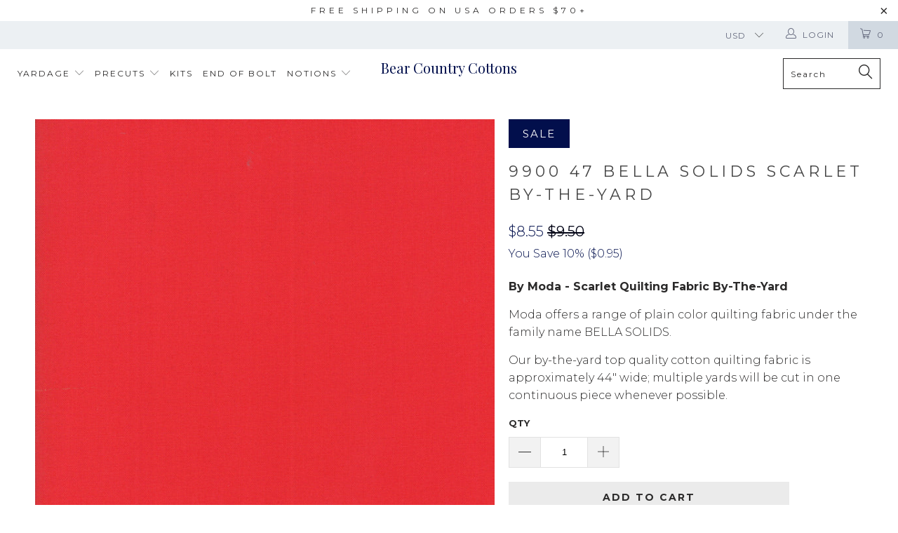

--- FILE ---
content_type: text/html; charset=utf-8
request_url: https://www.bearcountrycottons.com/products/m9900-47
body_size: 36206
content:


 <!DOCTYPE html>
<!--[if lt IE 7 ]><html class="ie ie6" lang="en"> <![endif]-->
<!--[if IE 7 ]><html class="ie ie7" lang="en"> <![endif]-->
<!--[if IE 8 ]><html class="ie ie8" lang="en"> <![endif]-->
<!--[if IE 9 ]><html class="ie ie9" lang="en"> <![endif]-->
<!--[if (gte IE 10)|!(IE)]><!--><html lang="en"> <!--<![endif]--> <head> <meta charset="utf-8"> <meta http-equiv="cleartype" content="on"> <meta name="robots" content="index,follow"> <meta name="google-site-verification" content="5LeO8qB7bF2qG0ZKRXQgfv9d7SV0gtNaLC8rYQ8PYMw" /> <!-- Custom Fonts --> <link href="//fonts.googleapis.com/css?family=.|Playfair+Display:light,normal,bold|Montserrat:light,normal,bold|Montserrat:light,normal,bold|Playfair+Display:light,normal,bold|Montserrat:light,normal,bold|Montserrat:light,normal,bold" rel="stylesheet" type="text/css" /> <!-- Stylesheets for Turbo 3.0.4 --> <link href="//www.bearcountrycottons.com/cdn/shop/t/3/assets/styles.scss.css?v=71373958122999727731703126238" rel="stylesheet" type="text/css" media="all" /> <script>
      /*! lazysizes - v3.0.0 */
      !function(a,b){var c=b(a,a.document);a.lazySizes=c,"object"==typeof module&&module.exports&&(module.exports=c)}(window,function(a,b){"use strict";if(b.getElementsByClassName){var c,d=b.documentElement,e=a.Date,f=a.HTMLPictureElement,g="addEventListener",h="getAttribute",i=a[g],j=a.setTimeout,k=a.requestAnimationFrame||j,l=a.requestIdleCallback,m=/^picture$/i,n=["load","error","lazyincluded","_lazyloaded"],o={},p=Array.prototype.forEach,q=function(a,b){return o[b]||(o[b]=new RegExp("(\\s|^)"+b+"(\\s|$)")),o[b].test(a[h]("class")||"")&&o[b]},r=function(a,b){q(a,b)||a.setAttribute("class",(a[h]("class")||"").trim()+" "+b)},s=function(a,b){var c;(c=q(a,b))&&a.setAttribute("class",(a[h]("class")||"").replace(c," "))},t=function(a,b,c){var d=c?g:"removeEventListener";c&&t(a,b),n.forEach(function(c){a[d](c,b)})},u=function(a,c,d,e,f){var g=b.createEvent("CustomEvent");return g.initCustomEvent(c,!e,!f,d||{}),a.dispatchEvent(g),g},v=function(b,d){var e;!f&&(e=a.picturefill||c.pf)?e({reevaluate:!0,elements:[b]}):d&&d.src&&(b.src=d.src)},w=function(a,b){return(getComputedStyle(a,null)||{})[b]},x=function(a,b,d){for(d=d||a.offsetWidth;d<c.minSize&&b&&!a._lazysizesWidth;)d=b.offsetWidth,b=b.parentNode;return d},y=function(){var a,c,d=[],e=[],f=d,g=function(){var b=f;for(f=d.length?e:d,a=!0,c=!1;b.length;)b.shift()();a=!1},h=function(d,e){a&&!e?d.apply(this,arguments):(f.push(d),c||(c=!0,(b.hidden?j:k)(g)))};return h._lsFlush=g,h}(),z=function(a,b){return b?function(){y(a)}:function(){var b=this,c=arguments;y(function(){a.apply(b,c)})}},A=function(a){var b,c=0,d=125,f=666,g=f,h=function(){b=!1,c=e.now(),a()},i=l?function(){l(h,{timeout:g}),g!==f&&(g=f)}:z(function(){j(h)},!0);return function(a){var f;(a=a===!0)&&(g=44),b||(b=!0,f=d-(e.now()-c),0>f&&(f=0),a||9>f&&l?i():j(i,f))}},B=function(a){var b,c,d=99,f=function(){b=null,a()},g=function(){var a=e.now()-c;d>a?j(g,d-a):(l||f)(f)};return function(){c=e.now(),b||(b=j(g,d))}},C=function(){var f,k,l,n,o,x,C,E,F,G,H,I,J,K,L,M=/^img$/i,N=/^iframe$/i,O="onscroll"in a&&!/glebot/.test(navigator.userAgent),P=0,Q=0,R=0,S=-1,T=function(a){R--,a&&a.target&&t(a.target,T),(!a||0>R||!a.target)&&(R=0)},U=function(a,c){var e,f=a,g="hidden"==w(b.body,"visibility")||"hidden"!=w(a,"visibility");for(F-=c,I+=c,G-=c,H+=c;g&&(f=f.offsetParent)&&f!=b.body&&f!=d;)g=(w(f,"opacity")||1)>0,g&&"visible"!=w(f,"overflow")&&(e=f.getBoundingClientRect(),g=H>e.left&&G<e.right&&I>e.top-1&&F<e.bottom+1);return g},V=function(){var a,e,g,i,j,m,n,p,q;if((o=c.loadMode)&&8>R&&(a=f.length)){e=0,S++,null==K&&("expand"in c||(c.expand=d.clientHeight>500&&d.clientWidth>500?500:370),J=c.expand,K=J*c.expFactor),K>Q&&1>R&&S>2&&o>2&&!b.hidden?(Q=K,S=0):Q=o>1&&S>1&&6>R?J:P;for(;a>e;e++)if(f[e]&&!f[e]._lazyRace)if(O)if((p=f[e][h]("data-expand"))&&(m=1*p)||(m=Q),q!==m&&(C=innerWidth+m*L,E=innerHeight+m,n=-1*m,q=m),g=f[e].getBoundingClientRect(),(I=g.bottom)>=n&&(F=g.top)<=E&&(H=g.right)>=n*L&&(G=g.left)<=C&&(I||H||G||F)&&(l&&3>R&&!p&&(3>o||4>S)||U(f[e],m))){if(ba(f[e]),j=!0,R>9)break}else!j&&l&&!i&&4>R&&4>S&&o>2&&(k[0]||c.preloadAfterLoad)&&(k[0]||!p&&(I||H||G||F||"auto"!=f[e][h](c.sizesAttr)))&&(i=k[0]||f[e]);else ba(f[e]);i&&!j&&ba(i)}},W=A(V),X=function(a){r(a.target,c.loadedClass),s(a.target,c.loadingClass),t(a.target,Z)},Y=z(X),Z=function(a){Y({target:a.target})},$=function(a,b){try{a.contentWindow.location.replace(b)}catch(c){a.src=b}},_=function(a){var b,d,e=a[h](c.srcsetAttr);(b=c.customMedia[a[h]("data-media")||a[h]("media")])&&a.setAttribute("media",b),e&&a.setAttribute("srcset",e),b&&(d=a.parentNode,d.insertBefore(a.cloneNode(),a),d.removeChild(a))},aa=z(function(a,b,d,e,f){var g,i,k,l,o,q;(o=u(a,"lazybeforeunveil",b)).defaultPrevented||(e&&(d?r(a,c.autosizesClass):a.setAttribute("sizes",e)),i=a[h](c.srcsetAttr),g=a[h](c.srcAttr),f&&(k=a.parentNode,l=k&&m.test(k.nodeName||"")),q=b.firesLoad||"src"in a&&(i||g||l),o={target:a},q&&(t(a,T,!0),clearTimeout(n),n=j(T,2500),r(a,c.loadingClass),t(a,Z,!0)),l&&p.call(k.getElementsByTagName("source"),_),i?a.setAttribute("srcset",i):g&&!l&&(N.test(a.nodeName)?$(a,g):a.src=g),(i||l)&&v(a,{src:g})),a._lazyRace&&delete a._lazyRace,s(a,c.lazyClass),y(function(){(!q||a.complete&&a.naturalWidth>1)&&(q?T(o):R--,X(o))},!0)}),ba=function(a){var b,d=M.test(a.nodeName),e=d&&(a[h](c.sizesAttr)||a[h]("sizes")),f="auto"==e;(!f&&l||!d||!a.src&&!a.srcset||a.complete||q(a,c.errorClass))&&(b=u(a,"lazyunveilread").detail,f&&D.updateElem(a,!0,a.offsetWidth),a._lazyRace=!0,R++,aa(a,b,f,e,d))},ca=function(){if(!l){if(e.now()-x<999)return void j(ca,999);var a=B(function(){c.loadMode=3,W()});l=!0,c.loadMode=3,W(),i("scroll",function(){3==c.loadMode&&(c.loadMode=2),a()},!0)}};return{_:function(){x=e.now(),f=b.getElementsByClassName(c.lazyClass),k=b.getElementsByClassName(c.lazyClass+" "+c.preloadClass),L=c.hFac,i("scroll",W,!0),i("resize",W,!0),a.MutationObserver?new MutationObserver(W).observe(d,{childList:!0,subtree:!0,attributes:!0}):(d[g]("DOMNodeInserted",W,!0),d[g]("DOMAttrModified",W,!0),setInterval(W,999)),i("hashchange",W,!0),["focus","mouseover","click","load","transitionend","animationend","webkitAnimationEnd"].forEach(function(a){b[g](a,W,!0)}),/d$|^c/.test(b.readyState)?ca():(i("load",ca),b[g]("DOMContentLoaded",W),j(ca,2e4)),f.length?(V(),y._lsFlush()):W()},checkElems:W,unveil:ba}}(),D=function(){var a,d=z(function(a,b,c,d){var e,f,g;if(a._lazysizesWidth=d,d+="px",a.setAttribute("sizes",d),m.test(b.nodeName||""))for(e=b.getElementsByTagName("source"),f=0,g=e.length;g>f;f++)e[f].setAttribute("sizes",d);c.detail.dataAttr||v(a,c.detail)}),e=function(a,b,c){var e,f=a.parentNode;f&&(c=x(a,f,c),e=u(a,"lazybeforesizes",{width:c,dataAttr:!!b}),e.defaultPrevented||(c=e.detail.width,c&&c!==a._lazysizesWidth&&d(a,f,e,c)))},f=function(){var b,c=a.length;if(c)for(b=0;c>b;b++)e(a[b])},g=B(f);return{_:function(){a=b.getElementsByClassName(c.autosizesClass),i("resize",g)},checkElems:g,updateElem:e}}(),E=function(){E.i||(E.i=!0,D._(),C._())};return function(){var b,d={lazyClass:"lazyload",loadedClass:"lazyloaded",loadingClass:"lazyloading",preloadClass:"lazypreload",errorClass:"lazyerror",autosizesClass:"lazyautosizes",srcAttr:"data-src",srcsetAttr:"data-srcset",sizesAttr:"data-sizes",minSize:40,customMedia:{},init:!0,expFactor:1.5,hFac:.8,loadMode:2};c=a.lazySizesConfig||a.lazysizesConfig||{};for(b in d)b in c||(c[b]=d[b]);a.lazySizesConfig=c,j(function(){c.init&&E()})}(),{cfg:c,autoSizer:D,loader:C,init:E,uP:v,aC:r,rC:s,hC:q,fire:u,gW:x,rAF:y}}});</script> <title>9900 47 Bella Solids Scarlet By-the-Yard - Bear Country Cottons</title> <meta name="description" content="By Moda - Scarlet Quilting Fabric By-The-YardModa offers a range of plain color quilting fabric under the family name BELLA SOLIDS.Our by-the-yard top quality cotton quilting fabric is approximately 44&quot; wide; multiple yards will be cut in one continuous piece whenever possible." />
    

    

<meta name="author" content="Bear Country Cottons">
<meta property="og:url" content="https://www.bearcountrycottons.com/products/m9900-47">
<meta property="og:site_name" content="Bear Country Cottons"> <meta property="og:type" content="product"> <meta property="og:title" content="9900 47 Bella Solids Scarlet By-the-Yard"> <meta property="og:image" content="http://www.bearcountrycottons.com/cdn/shop/products/9900-47_600x.jpg?v=1588628543"> <meta property="og:image:secure_url" content="https://www.bearcountrycottons.com/cdn/shop/products/9900-47_600x.jpg?v=1588628543"> <meta property="og:price:amount" content="8.55"> <meta property="og:price:currency" content="USD"> <meta property="og:description" content="By Moda - Scarlet Quilting Fabric By-The-YardModa offers a range of plain color quilting fabric under the family name BELLA SOLIDS.Our by-the-yard top quality cotton quilting fabric is approximately 44&quot; wide; multiple yards will be cut in one continuous piece whenever possible.">




<meta name="twitter:card" content="summary"> <meta name="twitter:title" content="9900 47 Bella Solids Scarlet By-the-Yard"> <meta name="twitter:description" content="By Moda - Scarlet Quilting Fabric By-The-YardModa offers a range of plain color quilting fabric under the family name BELLA SOLIDS.Our by-the-yard top quality cotton quilting fabric is approximately 44&quot; wide; multiple yards will be cut in one continuous piece whenever possible."> <meta name="twitter:image" content="https://www.bearcountrycottons.com/cdn/shop/products/9900-47_240x.jpg?v=1588628543"> <meta name="twitter:image:width" content="240"> <meta name="twitter:image:height" content="240"> <!-- Mobile Specific Metas --> <meta name="HandheldFriendly" content="True"> <meta name="MobileOptimized" content="320"> <meta name="viewport" content="width=device-width,initial-scale=1"> <meta name="theme-color" content="#ffffff"> <link rel="shortcut icon" type="image/x-icon" href="//www.bearcountrycottons.com/cdn/shop/t/3/assets/favicon.png?v=148718616098839658131526597471"> <link rel="canonical" href="https://www.bearcountrycottons.com/products/m9900-47" /> <script>window.performance && window.performance.mark && window.performance.mark('shopify.content_for_header.start');</script><meta name="google-site-verification" content="GT-Be68uYFaEr-YxllSDMtjnFxOr67EvIj-HJXbSyss">
<meta name="google-site-verification" content="1d3QfTMZtDqHko-3bPLnlm2AUXs2douw6xEhz5Y4ImA">
<meta id="shopify-digital-wallet" name="shopify-digital-wallet" content="/376504334/digital_wallets/dialog">
<meta name="shopify-checkout-api-token" content="75f2152355437b8201732453f0c071aa">
<meta id="in-context-paypal-metadata" data-shop-id="376504334" data-venmo-supported="false" data-environment="production" data-locale="en_US" data-paypal-v4="true" data-currency="USD">
<link rel="alternate" type="application/json+oembed" href="https://www.bearcountrycottons.com/products/m9900-47.oembed">
<script async="async" src="/checkouts/internal/preloads.js?locale=en-US"></script>
<link rel="preconnect" href="https://shop.app" crossorigin="anonymous">
<script async="async" src="https://shop.app/checkouts/internal/preloads.js?locale=en-US&shop_id=376504334" crossorigin="anonymous"></script>
<script id="apple-pay-shop-capabilities" type="application/json">{"shopId":376504334,"countryCode":"US","currencyCode":"USD","merchantCapabilities":["supports3DS"],"merchantId":"gid:\/\/shopify\/Shop\/376504334","merchantName":"Bear Country Cottons","requiredBillingContactFields":["postalAddress","email"],"requiredShippingContactFields":["postalAddress","email"],"shippingType":"shipping","supportedNetworks":["visa","masterCard","amex","discover","elo","jcb"],"total":{"type":"pending","label":"Bear Country Cottons","amount":"1.00"},"shopifyPaymentsEnabled":true,"supportsSubscriptions":true}</script>
<script id="shopify-features" type="application/json">{"accessToken":"75f2152355437b8201732453f0c071aa","betas":["rich-media-storefront-analytics"],"domain":"www.bearcountrycottons.com","predictiveSearch":true,"shopId":376504334,"locale":"en"}</script>
<script>var Shopify = Shopify || {};
Shopify.shop = "janes-quilt-fabrics.myshopify.com";
Shopify.locale = "en";
Shopify.currency = {"active":"USD","rate":"1.0"};
Shopify.country = "US";
Shopify.theme = {"name":"turbo-florence","id":32037142651,"schema_name":"Turbo","schema_version":"3.0.4","theme_store_id":null,"role":"main"};
Shopify.theme.handle = "null";
Shopify.theme.style = {"id":null,"handle":null};
Shopify.cdnHost = "www.bearcountrycottons.com/cdn";
Shopify.routes = Shopify.routes || {};
Shopify.routes.root = "/";</script>
<script type="module">!function(o){(o.Shopify=o.Shopify||{}).modules=!0}(window);</script>
<script>!function(o){function n(){var o=[];function n(){o.push(Array.prototype.slice.apply(arguments))}return n.q=o,n}var t=o.Shopify=o.Shopify||{};t.loadFeatures=n(),t.autoloadFeatures=n()}(window);</script>
<script>
  window.ShopifyPay = window.ShopifyPay || {};
  window.ShopifyPay.apiHost = "shop.app\/pay";
  window.ShopifyPay.redirectState = null;
</script>
<script id="shop-js-analytics" type="application/json">{"pageType":"product"}</script>
<script defer="defer" async type="module" src="//www.bearcountrycottons.com/cdn/shopifycloud/shop-js/modules/v2/client.init-shop-cart-sync_BN7fPSNr.en.esm.js"></script>
<script defer="defer" async type="module" src="//www.bearcountrycottons.com/cdn/shopifycloud/shop-js/modules/v2/chunk.common_Cbph3Kss.esm.js"></script>
<script defer="defer" async type="module" src="//www.bearcountrycottons.com/cdn/shopifycloud/shop-js/modules/v2/chunk.modal_DKumMAJ1.esm.js"></script>
<script type="module">
  await import("//www.bearcountrycottons.com/cdn/shopifycloud/shop-js/modules/v2/client.init-shop-cart-sync_BN7fPSNr.en.esm.js");
await import("//www.bearcountrycottons.com/cdn/shopifycloud/shop-js/modules/v2/chunk.common_Cbph3Kss.esm.js");
await import("//www.bearcountrycottons.com/cdn/shopifycloud/shop-js/modules/v2/chunk.modal_DKumMAJ1.esm.js");

  window.Shopify.SignInWithShop?.initShopCartSync?.({"fedCMEnabled":true,"windoidEnabled":true});

</script>
<script>
  window.Shopify = window.Shopify || {};
  if (!window.Shopify.featureAssets) window.Shopify.featureAssets = {};
  window.Shopify.featureAssets['shop-js'] = {"shop-cart-sync":["modules/v2/client.shop-cart-sync_CJVUk8Jm.en.esm.js","modules/v2/chunk.common_Cbph3Kss.esm.js","modules/v2/chunk.modal_DKumMAJ1.esm.js"],"init-fed-cm":["modules/v2/client.init-fed-cm_7Fvt41F4.en.esm.js","modules/v2/chunk.common_Cbph3Kss.esm.js","modules/v2/chunk.modal_DKumMAJ1.esm.js"],"init-shop-email-lookup-coordinator":["modules/v2/client.init-shop-email-lookup-coordinator_Cc088_bR.en.esm.js","modules/v2/chunk.common_Cbph3Kss.esm.js","modules/v2/chunk.modal_DKumMAJ1.esm.js"],"init-windoid":["modules/v2/client.init-windoid_hPopwJRj.en.esm.js","modules/v2/chunk.common_Cbph3Kss.esm.js","modules/v2/chunk.modal_DKumMAJ1.esm.js"],"shop-button":["modules/v2/client.shop-button_B0jaPSNF.en.esm.js","modules/v2/chunk.common_Cbph3Kss.esm.js","modules/v2/chunk.modal_DKumMAJ1.esm.js"],"shop-cash-offers":["modules/v2/client.shop-cash-offers_DPIskqss.en.esm.js","modules/v2/chunk.common_Cbph3Kss.esm.js","modules/v2/chunk.modal_DKumMAJ1.esm.js"],"shop-toast-manager":["modules/v2/client.shop-toast-manager_CK7RT69O.en.esm.js","modules/v2/chunk.common_Cbph3Kss.esm.js","modules/v2/chunk.modal_DKumMAJ1.esm.js"],"init-shop-cart-sync":["modules/v2/client.init-shop-cart-sync_BN7fPSNr.en.esm.js","modules/v2/chunk.common_Cbph3Kss.esm.js","modules/v2/chunk.modal_DKumMAJ1.esm.js"],"init-customer-accounts-sign-up":["modules/v2/client.init-customer-accounts-sign-up_CfPf4CXf.en.esm.js","modules/v2/client.shop-login-button_DeIztwXF.en.esm.js","modules/v2/chunk.common_Cbph3Kss.esm.js","modules/v2/chunk.modal_DKumMAJ1.esm.js"],"pay-button":["modules/v2/client.pay-button_CgIwFSYN.en.esm.js","modules/v2/chunk.common_Cbph3Kss.esm.js","modules/v2/chunk.modal_DKumMAJ1.esm.js"],"init-customer-accounts":["modules/v2/client.init-customer-accounts_DQ3x16JI.en.esm.js","modules/v2/client.shop-login-button_DeIztwXF.en.esm.js","modules/v2/chunk.common_Cbph3Kss.esm.js","modules/v2/chunk.modal_DKumMAJ1.esm.js"],"avatar":["modules/v2/client.avatar_BTnouDA3.en.esm.js"],"init-shop-for-new-customer-accounts":["modules/v2/client.init-shop-for-new-customer-accounts_CsZy_esa.en.esm.js","modules/v2/client.shop-login-button_DeIztwXF.en.esm.js","modules/v2/chunk.common_Cbph3Kss.esm.js","modules/v2/chunk.modal_DKumMAJ1.esm.js"],"shop-follow-button":["modules/v2/client.shop-follow-button_BRMJjgGd.en.esm.js","modules/v2/chunk.common_Cbph3Kss.esm.js","modules/v2/chunk.modal_DKumMAJ1.esm.js"],"checkout-modal":["modules/v2/client.checkout-modal_B9Drz_yf.en.esm.js","modules/v2/chunk.common_Cbph3Kss.esm.js","modules/v2/chunk.modal_DKumMAJ1.esm.js"],"shop-login-button":["modules/v2/client.shop-login-button_DeIztwXF.en.esm.js","modules/v2/chunk.common_Cbph3Kss.esm.js","modules/v2/chunk.modal_DKumMAJ1.esm.js"],"lead-capture":["modules/v2/client.lead-capture_DXYzFM3R.en.esm.js","modules/v2/chunk.common_Cbph3Kss.esm.js","modules/v2/chunk.modal_DKumMAJ1.esm.js"],"shop-login":["modules/v2/client.shop-login_CA5pJqmO.en.esm.js","modules/v2/chunk.common_Cbph3Kss.esm.js","modules/v2/chunk.modal_DKumMAJ1.esm.js"],"payment-terms":["modules/v2/client.payment-terms_BxzfvcZJ.en.esm.js","modules/v2/chunk.common_Cbph3Kss.esm.js","modules/v2/chunk.modal_DKumMAJ1.esm.js"]};
</script>
<script id="__st">var __st={"a":376504334,"offset":-18000,"reqid":"491c2cd5-636e-457b-9a61-c8531af70376-1769908441","pageurl":"www.bearcountrycottons.com\/products\/m9900-47","u":"10efc4b831f3","p":"product","rtyp":"product","rid":4576662093896};</script>
<script>window.ShopifyPaypalV4VisibilityTracking = true;</script>
<script id="captcha-bootstrap">!function(){'use strict';const t='contact',e='account',n='new_comment',o=[[t,t],['blogs',n],['comments',n],[t,'customer']],c=[[e,'customer_login'],[e,'guest_login'],[e,'recover_customer_password'],[e,'create_customer']],r=t=>t.map((([t,e])=>`form[action*='/${t}']:not([data-nocaptcha='true']) input[name='form_type'][value='${e}']`)).join(','),a=t=>()=>t?[...document.querySelectorAll(t)].map((t=>t.form)):[];function s(){const t=[...o],e=r(t);return a(e)}const i='password',u='form_key',d=['recaptcha-v3-token','g-recaptcha-response','h-captcha-response',i],f=()=>{try{return window.sessionStorage}catch{return}},m='__shopify_v',_=t=>t.elements[u];function p(t,e,n=!1){try{const o=window.sessionStorage,c=JSON.parse(o.getItem(e)),{data:r}=function(t){const{data:e,action:n}=t;return t[m]||n?{data:e,action:n}:{data:t,action:n}}(c);for(const[e,n]of Object.entries(r))t.elements[e]&&(t.elements[e].value=n);n&&o.removeItem(e)}catch(o){console.error('form repopulation failed',{error:o})}}const l='form_type',E='cptcha';function T(t){t.dataset[E]=!0}const w=window,h=w.document,L='Shopify',v='ce_forms',y='captcha';let A=!1;((t,e)=>{const n=(g='f06e6c50-85a8-45c8-87d0-21a2b65856fe',I='https://cdn.shopify.com/shopifycloud/storefront-forms-hcaptcha/ce_storefront_forms_captcha_hcaptcha.v1.5.2.iife.js',D={infoText:'Protected by hCaptcha',privacyText:'Privacy',termsText:'Terms'},(t,e,n)=>{const o=w[L][v],c=o.bindForm;if(c)return c(t,g,e,D).then(n);var r;o.q.push([[t,g,e,D],n]),r=I,A||(h.body.append(Object.assign(h.createElement('script'),{id:'captcha-provider',async:!0,src:r})),A=!0)});var g,I,D;w[L]=w[L]||{},w[L][v]=w[L][v]||{},w[L][v].q=[],w[L][y]=w[L][y]||{},w[L][y].protect=function(t,e){n(t,void 0,e),T(t)},Object.freeze(w[L][y]),function(t,e,n,w,h,L){const[v,y,A,g]=function(t,e,n){const i=e?o:[],u=t?c:[],d=[...i,...u],f=r(d),m=r(i),_=r(d.filter((([t,e])=>n.includes(e))));return[a(f),a(m),a(_),s()]}(w,h,L),I=t=>{const e=t.target;return e instanceof HTMLFormElement?e:e&&e.form},D=t=>v().includes(t);t.addEventListener('submit',(t=>{const e=I(t);if(!e)return;const n=D(e)&&!e.dataset.hcaptchaBound&&!e.dataset.recaptchaBound,o=_(e),c=g().includes(e)&&(!o||!o.value);(n||c)&&t.preventDefault(),c&&!n&&(function(t){try{if(!f())return;!function(t){const e=f();if(!e)return;const n=_(t);if(!n)return;const o=n.value;o&&e.removeItem(o)}(t);const e=Array.from(Array(32),(()=>Math.random().toString(36)[2])).join('');!function(t,e){_(t)||t.append(Object.assign(document.createElement('input'),{type:'hidden',name:u})),t.elements[u].value=e}(t,e),function(t,e){const n=f();if(!n)return;const o=[...t.querySelectorAll(`input[type='${i}']`)].map((({name:t})=>t)),c=[...d,...o],r={};for(const[a,s]of new FormData(t).entries())c.includes(a)||(r[a]=s);n.setItem(e,JSON.stringify({[m]:1,action:t.action,data:r}))}(t,e)}catch(e){console.error('failed to persist form',e)}}(e),e.submit())}));const S=(t,e)=>{t&&!t.dataset[E]&&(n(t,e.some((e=>e===t))),T(t))};for(const o of['focusin','change'])t.addEventListener(o,(t=>{const e=I(t);D(e)&&S(e,y())}));const B=e.get('form_key'),M=e.get(l),P=B&&M;t.addEventListener('DOMContentLoaded',(()=>{const t=y();if(P)for(const e of t)e.elements[l].value===M&&p(e,B);[...new Set([...A(),...v().filter((t=>'true'===t.dataset.shopifyCaptcha))])].forEach((e=>S(e,t)))}))}(h,new URLSearchParams(w.location.search),n,t,e,['guest_login'])})(!0,!0)}();</script>
<script integrity="sha256-4kQ18oKyAcykRKYeNunJcIwy7WH5gtpwJnB7kiuLZ1E=" data-source-attribution="shopify.loadfeatures" defer="defer" src="//www.bearcountrycottons.com/cdn/shopifycloud/storefront/assets/storefront/load_feature-a0a9edcb.js" crossorigin="anonymous"></script>
<script crossorigin="anonymous" defer="defer" src="//www.bearcountrycottons.com/cdn/shopifycloud/storefront/assets/shopify_pay/storefront-65b4c6d7.js?v=20250812"></script>
<script data-source-attribution="shopify.dynamic_checkout.dynamic.init">var Shopify=Shopify||{};Shopify.PaymentButton=Shopify.PaymentButton||{isStorefrontPortableWallets:!0,init:function(){window.Shopify.PaymentButton.init=function(){};var t=document.createElement("script");t.src="https://www.bearcountrycottons.com/cdn/shopifycloud/portable-wallets/latest/portable-wallets.en.js",t.type="module",document.head.appendChild(t)}};
</script>
<script data-source-attribution="shopify.dynamic_checkout.buyer_consent">
  function portableWalletsHideBuyerConsent(e){var t=document.getElementById("shopify-buyer-consent"),n=document.getElementById("shopify-subscription-policy-button");t&&n&&(t.classList.add("hidden"),t.setAttribute("aria-hidden","true"),n.removeEventListener("click",e))}function portableWalletsShowBuyerConsent(e){var t=document.getElementById("shopify-buyer-consent"),n=document.getElementById("shopify-subscription-policy-button");t&&n&&(t.classList.remove("hidden"),t.removeAttribute("aria-hidden"),n.addEventListener("click",e))}window.Shopify?.PaymentButton&&(window.Shopify.PaymentButton.hideBuyerConsent=portableWalletsHideBuyerConsent,window.Shopify.PaymentButton.showBuyerConsent=portableWalletsShowBuyerConsent);
</script>
<script data-source-attribution="shopify.dynamic_checkout.cart.bootstrap">document.addEventListener("DOMContentLoaded",(function(){function t(){return document.querySelector("shopify-accelerated-checkout-cart, shopify-accelerated-checkout")}if(t())Shopify.PaymentButton.init();else{new MutationObserver((function(e,n){t()&&(Shopify.PaymentButton.init(),n.disconnect())})).observe(document.body,{childList:!0,subtree:!0})}}));
</script>
<script id='scb4127' type='text/javascript' async='' src='https://www.bearcountrycottons.com/cdn/shopifycloud/privacy-banner/storefront-banner.js'></script><link id="shopify-accelerated-checkout-styles" rel="stylesheet" media="screen" href="https://www.bearcountrycottons.com/cdn/shopifycloud/portable-wallets/latest/accelerated-checkout-backwards-compat.css" crossorigin="anonymous">
<style id="shopify-accelerated-checkout-cart">
        #shopify-buyer-consent {
  margin-top: 1em;
  display: inline-block;
  width: 100%;
}

#shopify-buyer-consent.hidden {
  display: none;
}

#shopify-subscription-policy-button {
  background: none;
  border: none;
  padding: 0;
  text-decoration: underline;
  font-size: inherit;
  cursor: pointer;
}

#shopify-subscription-policy-button::before {
  box-shadow: none;
}

      </style>

<script>window.performance && window.performance.mark && window.performance.mark('shopify.content_for_header.end');</script> <!-- Global site tag (gtag.js) - Google AdWords: 803580293 --> <script async src="https://www.googletagmanager.com/gtag/js?id=AW-803580293"></script> <script>
      window.dataLayer = window.dataLayer || [];
      function gtag(){dataLayer.push(arguments);}
      gtag('js', new Date());

      gtag('config', 'AW-803580293');</script> <!-- Global site tag (gtag.js) - Google Analytics --> <script async src="https://www.googletagmanager.com/gtag/js?id=UA-117107832-2"></script> <script>
      window.dataLayer = window.dataLayer || [];
      function gtag(){dataLayer.push(arguments);}
      gtag('js', new Date());

      gtag('config', 'UA-117107832-2');</script>
    
<!-- Start of Judge.me Core -->
<link rel="dns-prefetch" href="https://cdn.judge.me/">
<script data-cfasync='false' class='jdgm-settings-script'>window.jdgmSettings={"pagination":5,"disable_web_reviews":false,"badge_no_review_text":"No reviews","badge_n_reviews_text":"{{ n }} review/reviews","hide_badge_preview_if_no_reviews":true,"badge_hide_text":false,"enforce_center_preview_badge":false,"widget_title":"Customer Reviews","widget_open_form_text":"Write a review","widget_close_form_text":"Cancel review","widget_refresh_page_text":"Refresh page","widget_summary_text":"Based on {{ number_of_reviews }} review/reviews","widget_no_review_text":"Be the first to write a review","widget_name_field_text":"Display name","widget_verified_name_field_text":"Verified Name (public)","widget_name_placeholder_text":"Display name","widget_required_field_error_text":"This field is required.","widget_email_field_text":"Email address","widget_verified_email_field_text":"Verified Email (private, can not be edited)","widget_email_placeholder_text":"Your email address","widget_email_field_error_text":"Please enter a valid email address.","widget_rating_field_text":"Rating","widget_review_title_field_text":"Review Title","widget_review_title_placeholder_text":"Give your review a title","widget_review_body_field_text":"Review content","widget_review_body_placeholder_text":"Start writing here...","widget_pictures_field_text":"Picture/Video (optional)","widget_submit_review_text":"Submit Review","widget_submit_verified_review_text":"Submit Verified Review","widget_submit_success_msg_with_auto_publish":"Thank you! Please refresh the page in a few moments to see your review. You can remove or edit your review by logging into \u003ca href='https://judge.me/login' target='_blank' rel='nofollow noopener'\u003eJudge.me\u003c/a\u003e","widget_submit_success_msg_no_auto_publish":"Thank you! Your review will be published as soon as it is approved by the shop admin. You can remove or edit your review by logging into \u003ca href='https://judge.me/login' target='_blank' rel='nofollow noopener'\u003eJudge.me\u003c/a\u003e","widget_show_default_reviews_out_of_total_text":"Showing {{ n_reviews_shown }} out of {{ n_reviews }} reviews.","widget_show_all_link_text":"Show all","widget_show_less_link_text":"Show less","widget_author_said_text":"{{ reviewer_name }} said:","widget_days_text":"{{ n }} days ago","widget_weeks_text":"{{ n }} week/weeks ago","widget_months_text":"{{ n }} month/months ago","widget_years_text":"{{ n }} year/years ago","widget_yesterday_text":"Yesterday","widget_today_text":"Today","widget_replied_text":"\u003e\u003e {{ shop_name }} replied:","widget_read_more_text":"Read more","widget_reviewer_name_as_initial":"","widget_rating_filter_color":"#fbcd0a","widget_rating_filter_see_all_text":"See all reviews","widget_sorting_most_recent_text":"Most Recent","widget_sorting_highest_rating_text":"Highest Rating","widget_sorting_lowest_rating_text":"Lowest Rating","widget_sorting_with_pictures_text":"Only Pictures","widget_sorting_most_helpful_text":"Most Helpful","widget_open_question_form_text":"Ask a question","widget_reviews_subtab_text":"Reviews","widget_questions_subtab_text":"Questions","widget_question_label_text":"Question","widget_answer_label_text":"Answer","widget_question_placeholder_text":"Write your question here","widget_submit_question_text":"Submit Question","widget_question_submit_success_text":"Thank you for your question! We will notify you once it gets answered.","verified_badge_text":"Verified","verified_badge_bg_color":"","verified_badge_text_color":"","verified_badge_placement":"left-of-reviewer-name","widget_review_max_height":"","widget_hide_border":false,"widget_social_share":false,"widget_thumb":false,"widget_review_location_show":false,"widget_location_format":"","all_reviews_include_out_of_store_products":true,"all_reviews_out_of_store_text":"(out of store)","all_reviews_pagination":100,"all_reviews_product_name_prefix_text":"about","enable_review_pictures":true,"enable_question_anwser":false,"widget_theme":"default","review_date_format":"mm/dd/yyyy","default_sort_method":"most-recent","widget_product_reviews_subtab_text":"Product Reviews","widget_shop_reviews_subtab_text":"Shop Reviews","widget_other_products_reviews_text":"Reviews for other products","widget_store_reviews_subtab_text":"Store reviews","widget_no_store_reviews_text":"This store hasn't received any reviews yet","widget_web_restriction_product_reviews_text":"This product hasn't received any reviews yet","widget_no_items_text":"No items found","widget_show_more_text":"Show more","widget_write_a_store_review_text":"Write a Store Review","widget_other_languages_heading":"Reviews in Other Languages","widget_translate_review_text":"Translate review to {{ language }}","widget_translating_review_text":"Translating...","widget_show_original_translation_text":"Show original ({{ language }})","widget_translate_review_failed_text":"Review couldn't be translated.","widget_translate_review_retry_text":"Retry","widget_translate_review_try_again_later_text":"Try again later","show_product_url_for_grouped_product":false,"widget_sorting_pictures_first_text":"Pictures First","show_pictures_on_all_rev_page_mobile":false,"show_pictures_on_all_rev_page_desktop":false,"floating_tab_hide_mobile_install_preference":false,"floating_tab_button_name":"★ Reviews","floating_tab_title":"Let customers speak for us","floating_tab_button_color":"","floating_tab_button_background_color":"","floating_tab_url":"","floating_tab_url_enabled":false,"floating_tab_tab_style":"text","all_reviews_text_badge_text":"Customers rate us {{ shop.metafields.judgeme.all_reviews_rating | round: 1 }}/5 based on {{ shop.metafields.judgeme.all_reviews_count }} reviews.","all_reviews_text_badge_text_branded_style":"{{ shop.metafields.judgeme.all_reviews_rating | round: 1 }} out of 5 stars based on {{ shop.metafields.judgeme.all_reviews_count }} reviews","is_all_reviews_text_badge_a_link":false,"show_stars_for_all_reviews_text_badge":false,"all_reviews_text_badge_url":"","all_reviews_text_style":"text","all_reviews_text_color_style":"judgeme_brand_color","all_reviews_text_color":"#108474","all_reviews_text_show_jm_brand":true,"featured_carousel_show_header":true,"featured_carousel_title":"Let customers speak for us","testimonials_carousel_title":"Customers are saying","videos_carousel_title":"Real customer stories","cards_carousel_title":"Customers are saying","featured_carousel_count_text":"from {{ n }} reviews","featured_carousel_add_link_to_all_reviews_page":false,"featured_carousel_url":"","featured_carousel_show_images":true,"featured_carousel_autoslide_interval":5,"featured_carousel_arrows_on_the_sides":false,"featured_carousel_height":250,"featured_carousel_width":80,"featured_carousel_image_size":0,"featured_carousel_image_height":250,"featured_carousel_arrow_color":"#eeeeee","verified_count_badge_style":"vintage","verified_count_badge_orientation":"horizontal","verified_count_badge_color_style":"judgeme_brand_color","verified_count_badge_color":"#108474","is_verified_count_badge_a_link":false,"verified_count_badge_url":"","verified_count_badge_show_jm_brand":true,"widget_rating_preset_default":5,"widget_first_sub_tab":"product-reviews","widget_show_histogram":true,"widget_histogram_use_custom_color":false,"widget_pagination_use_custom_color":false,"widget_star_use_custom_color":false,"widget_verified_badge_use_custom_color":false,"widget_write_review_use_custom_color":false,"picture_reminder_submit_button":"Upload Pictures","enable_review_videos":false,"mute_video_by_default":false,"widget_sorting_videos_first_text":"Videos First","widget_review_pending_text":"Pending","featured_carousel_items_for_large_screen":3,"social_share_options_order":"Facebook,Twitter","remove_microdata_snippet":false,"disable_json_ld":false,"enable_json_ld_products":false,"preview_badge_show_question_text":false,"preview_badge_no_question_text":"No questions","preview_badge_n_question_text":"{{ number_of_questions }} question/questions","qa_badge_show_icon":false,"qa_badge_position":"same-row","remove_judgeme_branding":false,"widget_add_search_bar":false,"widget_search_bar_placeholder":"Search","widget_sorting_verified_only_text":"Verified only","featured_carousel_theme":"default","featured_carousel_show_rating":true,"featured_carousel_show_title":true,"featured_carousel_show_body":true,"featured_carousel_show_date":false,"featured_carousel_show_reviewer":true,"featured_carousel_show_product":false,"featured_carousel_header_background_color":"#108474","featured_carousel_header_text_color":"#ffffff","featured_carousel_name_product_separator":"reviewed","featured_carousel_full_star_background":"#108474","featured_carousel_empty_star_background":"#dadada","featured_carousel_vertical_theme_background":"#f9fafb","featured_carousel_verified_badge_enable":false,"featured_carousel_verified_badge_color":"#108474","featured_carousel_border_style":"round","featured_carousel_review_line_length_limit":3,"featured_carousel_more_reviews_button_text":"Read more reviews","featured_carousel_view_product_button_text":"View product","all_reviews_page_load_reviews_on":"scroll","all_reviews_page_load_more_text":"Load More Reviews","disable_fb_tab_reviews":false,"enable_ajax_cdn_cache":false,"widget_public_name_text":"displayed publicly like","default_reviewer_name":"John Smith","default_reviewer_name_has_non_latin":true,"widget_reviewer_anonymous":"Anonymous","medals_widget_title":"Judge.me Review Medals","medals_widget_background_color":"#f9fafb","medals_widget_position":"footer_all_pages","medals_widget_border_color":"#f9fafb","medals_widget_verified_text_position":"left","medals_widget_use_monochromatic_version":false,"medals_widget_elements_color":"#108474","show_reviewer_avatar":true,"widget_invalid_yt_video_url_error_text":"Not a YouTube video URL","widget_max_length_field_error_text":"Please enter no more than {0} characters.","widget_show_country_flag":false,"widget_show_collected_via_shop_app":true,"widget_verified_by_shop_badge_style":"light","widget_verified_by_shop_text":"Verified by Shop","widget_show_photo_gallery":false,"widget_load_with_code_splitting":true,"widget_ugc_install_preference":false,"widget_ugc_title":"Made by us, Shared by you","widget_ugc_subtitle":"Tag us to see your picture featured in our page","widget_ugc_arrows_color":"#ffffff","widget_ugc_primary_button_text":"Buy Now","widget_ugc_primary_button_background_color":"#108474","widget_ugc_primary_button_text_color":"#ffffff","widget_ugc_primary_button_border_width":"0","widget_ugc_primary_button_border_style":"none","widget_ugc_primary_button_border_color":"#108474","widget_ugc_primary_button_border_radius":"25","widget_ugc_secondary_button_text":"Load More","widget_ugc_secondary_button_background_color":"#ffffff","widget_ugc_secondary_button_text_color":"#108474","widget_ugc_secondary_button_border_width":"2","widget_ugc_secondary_button_border_style":"solid","widget_ugc_secondary_button_border_color":"#108474","widget_ugc_secondary_button_border_radius":"25","widget_ugc_reviews_button_text":"View Reviews","widget_ugc_reviews_button_background_color":"#ffffff","widget_ugc_reviews_button_text_color":"#108474","widget_ugc_reviews_button_border_width":"2","widget_ugc_reviews_button_border_style":"solid","widget_ugc_reviews_button_border_color":"#108474","widget_ugc_reviews_button_border_radius":"25","widget_ugc_reviews_button_link_to":"judgeme-reviews-page","widget_ugc_show_post_date":true,"widget_ugc_max_width":"800","widget_rating_metafield_value_type":true,"widget_primary_color":"#108474","widget_enable_secondary_color":false,"widget_secondary_color":"#edf5f5","widget_summary_average_rating_text":"{{ average_rating }} out of 5","widget_media_grid_title":"Customer photos \u0026 videos","widget_media_grid_see_more_text":"See more","widget_round_style":false,"widget_show_product_medals":true,"widget_verified_by_judgeme_text":"Verified by Judge.me","widget_show_store_medals":true,"widget_verified_by_judgeme_text_in_store_medals":"Verified by Judge.me","widget_media_field_exceed_quantity_message":"Sorry, we can only accept {{ max_media }} for one review.","widget_media_field_exceed_limit_message":"{{ file_name }} is too large, please select a {{ media_type }} less than {{ size_limit }}MB.","widget_review_submitted_text":"Review Submitted!","widget_question_submitted_text":"Question Submitted!","widget_close_form_text_question":"Cancel","widget_write_your_answer_here_text":"Write your answer here","widget_enabled_branded_link":true,"widget_show_collected_by_judgeme":true,"widget_reviewer_name_color":"","widget_write_review_text_color":"","widget_write_review_bg_color":"","widget_collected_by_judgeme_text":"collected by Judge.me","widget_pagination_type":"standard","widget_load_more_text":"Load More","widget_load_more_color":"#108474","widget_full_review_text":"Full Review","widget_read_more_reviews_text":"Read More Reviews","widget_read_questions_text":"Read Questions","widget_questions_and_answers_text":"Questions \u0026 Answers","widget_verified_by_text":"Verified by","widget_verified_text":"Verified","widget_number_of_reviews_text":"{{ number_of_reviews }} reviews","widget_back_button_text":"Back","widget_next_button_text":"Next","widget_custom_forms_filter_button":"Filters","custom_forms_style":"vertical","widget_show_review_information":false,"how_reviews_are_collected":"How reviews are collected?","widget_show_review_keywords":false,"widget_gdpr_statement":"How we use your data: We'll only contact you about the review you left, and only if necessary. By submitting your review, you agree to Judge.me's \u003ca href='https://judge.me/terms' target='_blank' rel='nofollow noopener'\u003eterms\u003c/a\u003e, \u003ca href='https://judge.me/privacy' target='_blank' rel='nofollow noopener'\u003eprivacy\u003c/a\u003e and \u003ca href='https://judge.me/content-policy' target='_blank' rel='nofollow noopener'\u003econtent\u003c/a\u003e policies.","widget_multilingual_sorting_enabled":false,"widget_translate_review_content_enabled":false,"widget_translate_review_content_method":"manual","popup_widget_review_selection":"automatically_with_pictures","popup_widget_round_border_style":true,"popup_widget_show_title":true,"popup_widget_show_body":true,"popup_widget_show_reviewer":false,"popup_widget_show_product":true,"popup_widget_show_pictures":true,"popup_widget_use_review_picture":true,"popup_widget_show_on_home_page":true,"popup_widget_show_on_product_page":true,"popup_widget_show_on_collection_page":true,"popup_widget_show_on_cart_page":true,"popup_widget_position":"bottom_left","popup_widget_first_review_delay":5,"popup_widget_duration":5,"popup_widget_interval":5,"popup_widget_review_count":5,"popup_widget_hide_on_mobile":true,"review_snippet_widget_round_border_style":true,"review_snippet_widget_card_color":"#FFFFFF","review_snippet_widget_slider_arrows_background_color":"#FFFFFF","review_snippet_widget_slider_arrows_color":"#000000","review_snippet_widget_star_color":"#108474","show_product_variant":false,"all_reviews_product_variant_label_text":"Variant: ","widget_show_verified_branding":false,"widget_ai_summary_title":"Customers say","widget_ai_summary_disclaimer":"AI-powered review summary based on recent customer reviews","widget_show_ai_summary":false,"widget_show_ai_summary_bg":false,"widget_show_review_title_input":true,"redirect_reviewers_invited_via_email":"review_widget","request_store_review_after_product_review":false,"request_review_other_products_in_order":false,"review_form_color_scheme":"default","review_form_corner_style":"square","review_form_star_color":{},"review_form_text_color":"#333333","review_form_background_color":"#ffffff","review_form_field_background_color":"#fafafa","review_form_button_color":{},"review_form_button_text_color":"#ffffff","review_form_modal_overlay_color":"#000000","review_content_screen_title_text":"How would you rate this product?","review_content_introduction_text":"We would love it if you would share a bit about your experience.","store_review_form_title_text":"How would you rate this store?","store_review_form_introduction_text":"We would love it if you would share a bit about your experience.","show_review_guidance_text":true,"one_star_review_guidance_text":"Poor","five_star_review_guidance_text":"Great","customer_information_screen_title_text":"About you","customer_information_introduction_text":"Please tell us more about you.","custom_questions_screen_title_text":"Your experience in more detail","custom_questions_introduction_text":"Here are a few questions to help us understand more about your experience.","review_submitted_screen_title_text":"Thanks for your review!","review_submitted_screen_thank_you_text":"We are processing it and it will appear on the store soon.","review_submitted_screen_email_verification_text":"Please confirm your email by clicking the link we just sent you. This helps us keep reviews authentic.","review_submitted_request_store_review_text":"Would you like to share your experience of shopping with us?","review_submitted_review_other_products_text":"Would you like to review these products?","store_review_screen_title_text":"Would you like to share your experience of shopping with us?","store_review_introduction_text":"We value your feedback and use it to improve. Please share any thoughts or suggestions you have.","reviewer_media_screen_title_picture_text":"Share a picture","reviewer_media_introduction_picture_text":"Upload a photo to support your review.","reviewer_media_screen_title_video_text":"Share a video","reviewer_media_introduction_video_text":"Upload a video to support your review.","reviewer_media_screen_title_picture_or_video_text":"Share a picture or video","reviewer_media_introduction_picture_or_video_text":"Upload a photo or video to support your review.","reviewer_media_youtube_url_text":"Paste your Youtube URL here","advanced_settings_next_step_button_text":"Next","advanced_settings_close_review_button_text":"Close","modal_write_review_flow":false,"write_review_flow_required_text":"Required","write_review_flow_privacy_message_text":"We respect your privacy.","write_review_flow_anonymous_text":"Post review as anonymous","write_review_flow_visibility_text":"This won't be visible to other customers.","write_review_flow_multiple_selection_help_text":"Select as many as you like","write_review_flow_single_selection_help_text":"Select one option","write_review_flow_required_field_error_text":"This field is required","write_review_flow_invalid_email_error_text":"Please enter a valid email address","write_review_flow_max_length_error_text":"Max. {{ max_length }} characters.","write_review_flow_media_upload_text":"\u003cb\u003eClick to upload\u003c/b\u003e or drag and drop","write_review_flow_gdpr_statement":"We'll only contact you about your review if necessary. By submitting your review, you agree to our \u003ca href='https://judge.me/terms' target='_blank' rel='nofollow noopener'\u003eterms and conditions\u003c/a\u003e and \u003ca href='https://judge.me/privacy' target='_blank' rel='nofollow noopener'\u003eprivacy policy\u003c/a\u003e.","rating_only_reviews_enabled":false,"show_negative_reviews_help_screen":false,"new_review_flow_help_screen_rating_threshold":3,"negative_review_resolution_screen_title_text":"Tell us more","negative_review_resolution_text":"Your experience matters to us. If there were issues with your purchase, we're here to help. Feel free to reach out to us, we'd love the opportunity to make things right.","negative_review_resolution_button_text":"Contact us","negative_review_resolution_proceed_with_review_text":"Leave a review","negative_review_resolution_subject":"Issue with purchase from {{ shop_name }}.{{ order_name }}","preview_badge_collection_page_install_status":false,"widget_review_custom_css":"","preview_badge_custom_css":"","preview_badge_stars_count":"5-stars","featured_carousel_custom_css":"","floating_tab_custom_css":"","all_reviews_widget_custom_css":"","medals_widget_custom_css":"","verified_badge_custom_css":"","all_reviews_text_custom_css":"","transparency_badges_collected_via_store_invite":false,"transparency_badges_from_another_provider":false,"transparency_badges_collected_from_store_visitor":false,"transparency_badges_collected_by_verified_review_provider":false,"transparency_badges_earned_reward":false,"transparency_badges_collected_via_store_invite_text":"Review collected via store invitation","transparency_badges_from_another_provider_text":"Review collected from another provider","transparency_badges_collected_from_store_visitor_text":"Review collected from a store visitor","transparency_badges_written_in_google_text":"Review written in Google","transparency_badges_written_in_etsy_text":"Review written in Etsy","transparency_badges_written_in_shop_app_text":"Review written in Shop App","transparency_badges_earned_reward_text":"Review earned a reward for future purchase","product_review_widget_per_page":10,"widget_store_review_label_text":"Review about the store","checkout_comment_extension_title_on_product_page":"Customer Comments","checkout_comment_extension_num_latest_comment_show":5,"checkout_comment_extension_format":"name_and_timestamp","checkout_comment_customer_name":"last_initial","checkout_comment_comment_notification":true,"preview_badge_collection_page_install_preference":true,"preview_badge_home_page_install_preference":false,"preview_badge_product_page_install_preference":true,"review_widget_install_preference":"","review_carousel_install_preference":false,"floating_reviews_tab_install_preference":"none","verified_reviews_count_badge_install_preference":false,"all_reviews_text_install_preference":false,"review_widget_best_location":true,"judgeme_medals_install_preference":false,"review_widget_revamp_enabled":false,"review_widget_qna_enabled":false,"review_widget_header_theme":"minimal","review_widget_widget_title_enabled":true,"review_widget_header_text_size":"medium","review_widget_header_text_weight":"regular","review_widget_average_rating_style":"compact","review_widget_bar_chart_enabled":true,"review_widget_bar_chart_type":"numbers","review_widget_bar_chart_style":"standard","review_widget_expanded_media_gallery_enabled":false,"review_widget_reviews_section_theme":"standard","review_widget_image_style":"thumbnails","review_widget_review_image_ratio":"square","review_widget_stars_size":"medium","review_widget_verified_badge":"standard_text","review_widget_review_title_text_size":"medium","review_widget_review_text_size":"medium","review_widget_review_text_length":"medium","review_widget_number_of_columns_desktop":3,"review_widget_carousel_transition_speed":5,"review_widget_custom_questions_answers_display":"always","review_widget_button_text_color":"#FFFFFF","review_widget_text_color":"#000000","review_widget_lighter_text_color":"#7B7B7B","review_widget_corner_styling":"soft","review_widget_review_word_singular":"review","review_widget_review_word_plural":"reviews","review_widget_voting_label":"Helpful?","review_widget_shop_reply_label":"Reply from {{ shop_name }}:","review_widget_filters_title":"Filters","qna_widget_question_word_singular":"Question","qna_widget_question_word_plural":"Questions","qna_widget_answer_reply_label":"Answer from {{ answerer_name }}:","qna_content_screen_title_text":"Ask a question about this product","qna_widget_question_required_field_error_text":"Please enter your question.","qna_widget_flow_gdpr_statement":"We'll only contact you about your question if necessary. By submitting your question, you agree to our \u003ca href='https://judge.me/terms' target='_blank' rel='nofollow noopener'\u003eterms and conditions\u003c/a\u003e and \u003ca href='https://judge.me/privacy' target='_blank' rel='nofollow noopener'\u003eprivacy policy\u003c/a\u003e.","qna_widget_question_submitted_text":"Thanks for your question!","qna_widget_close_form_text_question":"Close","qna_widget_question_submit_success_text":"We’ll notify you by email when your question is answered.","all_reviews_widget_v2025_enabled":false,"all_reviews_widget_v2025_header_theme":"default","all_reviews_widget_v2025_widget_title_enabled":true,"all_reviews_widget_v2025_header_text_size":"medium","all_reviews_widget_v2025_header_text_weight":"regular","all_reviews_widget_v2025_average_rating_style":"compact","all_reviews_widget_v2025_bar_chart_enabled":true,"all_reviews_widget_v2025_bar_chart_type":"numbers","all_reviews_widget_v2025_bar_chart_style":"standard","all_reviews_widget_v2025_expanded_media_gallery_enabled":false,"all_reviews_widget_v2025_show_store_medals":true,"all_reviews_widget_v2025_show_photo_gallery":true,"all_reviews_widget_v2025_show_review_keywords":false,"all_reviews_widget_v2025_show_ai_summary":false,"all_reviews_widget_v2025_show_ai_summary_bg":false,"all_reviews_widget_v2025_add_search_bar":false,"all_reviews_widget_v2025_default_sort_method":"most-recent","all_reviews_widget_v2025_reviews_per_page":10,"all_reviews_widget_v2025_reviews_section_theme":"default","all_reviews_widget_v2025_image_style":"thumbnails","all_reviews_widget_v2025_review_image_ratio":"square","all_reviews_widget_v2025_stars_size":"medium","all_reviews_widget_v2025_verified_badge":"bold_badge","all_reviews_widget_v2025_review_title_text_size":"medium","all_reviews_widget_v2025_review_text_size":"medium","all_reviews_widget_v2025_review_text_length":"medium","all_reviews_widget_v2025_number_of_columns_desktop":3,"all_reviews_widget_v2025_carousel_transition_speed":5,"all_reviews_widget_v2025_custom_questions_answers_display":"always","all_reviews_widget_v2025_show_product_variant":false,"all_reviews_widget_v2025_show_reviewer_avatar":true,"all_reviews_widget_v2025_reviewer_name_as_initial":"","all_reviews_widget_v2025_review_location_show":false,"all_reviews_widget_v2025_location_format":"","all_reviews_widget_v2025_show_country_flag":false,"all_reviews_widget_v2025_verified_by_shop_badge_style":"light","all_reviews_widget_v2025_social_share":false,"all_reviews_widget_v2025_social_share_options_order":"Facebook,Twitter,LinkedIn,Pinterest","all_reviews_widget_v2025_pagination_type":"standard","all_reviews_widget_v2025_button_text_color":"#FFFFFF","all_reviews_widget_v2025_text_color":"#000000","all_reviews_widget_v2025_lighter_text_color":"#7B7B7B","all_reviews_widget_v2025_corner_styling":"soft","all_reviews_widget_v2025_title":"Customer reviews","all_reviews_widget_v2025_ai_summary_title":"Customers say about this store","all_reviews_widget_v2025_no_review_text":"Be the first to write a review","platform":"shopify","branding_url":"https://app.judge.me/reviews/stores/www.bearcountrycottons.com","branding_text":"Powered by Judge.me","locale":"en","reply_name":"Bear Country Cottons","widget_version":"3.0","footer":true,"autopublish":true,"review_dates":true,"enable_custom_form":false,"shop_use_review_site":true,"shop_locale":"en","enable_multi_locales_translations":true,"show_review_title_input":true,"review_verification_email_status":"always","can_be_branded":true,"reply_name_text":"Bear Country Cottons"};</script> <style class='jdgm-settings-style'>.jdgm-xx{left:0}:root{--jdgm-primary-color: #108474;--jdgm-secondary-color: rgba(16,132,116,0.1);--jdgm-star-color: #108474;--jdgm-write-review-text-color: white;--jdgm-write-review-bg-color: #108474;--jdgm-paginate-color: #108474;--jdgm-border-radius: 0;--jdgm-reviewer-name-color: #108474}.jdgm-histogram__bar-content{background-color:#108474}.jdgm-rev[data-verified-buyer=true] .jdgm-rev__icon.jdgm-rev__icon:after,.jdgm-rev__buyer-badge.jdgm-rev__buyer-badge{color:white;background-color:#108474}.jdgm-review-widget--small .jdgm-gallery.jdgm-gallery .jdgm-gallery__thumbnail-link:nth-child(8) .jdgm-gallery__thumbnail-wrapper.jdgm-gallery__thumbnail-wrapper:before{content:"See more"}@media only screen and (min-width: 768px){.jdgm-gallery.jdgm-gallery .jdgm-gallery__thumbnail-link:nth-child(8) .jdgm-gallery__thumbnail-wrapper.jdgm-gallery__thumbnail-wrapper:before{content:"See more"}}.jdgm-prev-badge[data-average-rating='0.00']{display:none !important}.jdgm-author-all-initials{display:none !important}.jdgm-author-last-initial{display:none !important}.jdgm-rev-widg__title{visibility:hidden}.jdgm-rev-widg__summary-text{visibility:hidden}.jdgm-prev-badge__text{visibility:hidden}.jdgm-rev__prod-link-prefix:before{content:'about'}.jdgm-rev__variant-label:before{content:'Variant: '}.jdgm-rev__out-of-store-text:before{content:'(out of store)'}@media only screen and (min-width: 768px){.jdgm-rev__pics .jdgm-rev_all-rev-page-picture-separator,.jdgm-rev__pics .jdgm-rev__product-picture{display:none}}@media only screen and (max-width: 768px){.jdgm-rev__pics .jdgm-rev_all-rev-page-picture-separator,.jdgm-rev__pics .jdgm-rev__product-picture{display:none}}.jdgm-preview-badge[data-template="index"]{display:none !important}.jdgm-verified-count-badget[data-from-snippet="true"]{display:none !important}.jdgm-carousel-wrapper[data-from-snippet="true"]{display:none !important}.jdgm-all-reviews-text[data-from-snippet="true"]{display:none !important}.jdgm-medals-section[data-from-snippet="true"]{display:none !important}.jdgm-ugc-media-wrapper[data-from-snippet="true"]{display:none !important}.jdgm-rev__transparency-badge[data-badge-type="review_collected_via_store_invitation"]{display:none !important}.jdgm-rev__transparency-badge[data-badge-type="review_collected_from_another_provider"]{display:none !important}.jdgm-rev__transparency-badge[data-badge-type="review_collected_from_store_visitor"]{display:none !important}.jdgm-rev__transparency-badge[data-badge-type="review_written_in_etsy"]{display:none !important}.jdgm-rev__transparency-badge[data-badge-type="review_written_in_google_business"]{display:none !important}.jdgm-rev__transparency-badge[data-badge-type="review_written_in_shop_app"]{display:none !important}.jdgm-rev__transparency-badge[data-badge-type="review_earned_for_future_purchase"]{display:none !important}.jdgm-review-snippet-widget .jdgm-rev-snippet-widget__cards-container .jdgm-rev-snippet-card{border-radius:8px;background:#fff}.jdgm-review-snippet-widget .jdgm-rev-snippet-widget__cards-container .jdgm-rev-snippet-card__rev-rating .jdgm-star{color:#108474}.jdgm-review-snippet-widget .jdgm-rev-snippet-widget__prev-btn,.jdgm-review-snippet-widget .jdgm-rev-snippet-widget__next-btn{border-radius:50%;background:#fff}.jdgm-review-snippet-widget .jdgm-rev-snippet-widget__prev-btn>svg,.jdgm-review-snippet-widget .jdgm-rev-snippet-widget__next-btn>svg{fill:#000}.jdgm-full-rev-modal.rev-snippet-widget .jm-mfp-container .jm-mfp-content,.jdgm-full-rev-modal.rev-snippet-widget .jm-mfp-container .jdgm-full-rev__icon,.jdgm-full-rev-modal.rev-snippet-widget .jm-mfp-container .jdgm-full-rev__pic-img,.jdgm-full-rev-modal.rev-snippet-widget .jm-mfp-container .jdgm-full-rev__reply{border-radius:8px}.jdgm-full-rev-modal.rev-snippet-widget .jm-mfp-container .jdgm-full-rev[data-verified-buyer="true"] .jdgm-full-rev__icon::after{border-radius:8px}.jdgm-full-rev-modal.rev-snippet-widget .jm-mfp-container .jdgm-full-rev .jdgm-rev__buyer-badge{border-radius:calc( 8px / 2 )}.jdgm-full-rev-modal.rev-snippet-widget .jm-mfp-container .jdgm-full-rev .jdgm-full-rev__replier::before{content:'Bear Country Cottons'}.jdgm-full-rev-modal.rev-snippet-widget .jm-mfp-container .jdgm-full-rev .jdgm-full-rev__product-button{border-radius:calc( 8px * 6 )}
</style> <style class='jdgm-settings-style'></style> <style class='jdgm-miracle-styles'>
  @-webkit-keyframes jdgm-spin{0%{-webkit-transform:rotate(0deg);-ms-transform:rotate(0deg);transform:rotate(0deg)}100%{-webkit-transform:rotate(359deg);-ms-transform:rotate(359deg);transform:rotate(359deg)}}@keyframes jdgm-spin{0%{-webkit-transform:rotate(0deg);-ms-transform:rotate(0deg);transform:rotate(0deg)}100%{-webkit-transform:rotate(359deg);-ms-transform:rotate(359deg);transform:rotate(359deg)}}@font-face{font-family:'JudgemeStar';src:url("[data-uri]") format("woff");font-weight:normal;font-style:normal}.jdgm-star{font-family:'JudgemeStar';display:inline !important;text-decoration:none !important;padding:0 4px 0 0 !important;margin:0 !important;font-weight:bold;opacity:1;-webkit-font-smoothing:antialiased;-moz-osx-font-smoothing:grayscale}.jdgm-star:hover{opacity:1}.jdgm-star:last-of-type{padding:0 !important}.jdgm-star.jdgm--on:before{content:"\e000"}.jdgm-star.jdgm--off:before{content:"\e001"}.jdgm-star.jdgm--half:before{content:"\e002"}.jdgm-widget *{margin:0;line-height:1.4;-webkit-box-sizing:border-box;-moz-box-sizing:border-box;box-sizing:border-box;-webkit-overflow-scrolling:touch}.jdgm-hidden{display:none !important;visibility:hidden !important}.jdgm-temp-hidden{display:none}.jdgm-spinner{width:40px;height:40px;margin:auto;border-radius:50%;border-top:2px solid #eee;border-right:2px solid #eee;border-bottom:2px solid #eee;border-left:2px solid #ccc;-webkit-animation:jdgm-spin 0.8s infinite linear;animation:jdgm-spin 0.8s infinite linear}.jdgm-prev-badge{display:block !important}

</style>


  
  
   


<script data-cfasync='false' class='jdgm-script'>
!function(e){window.jdgm=window.jdgm||{},jdgm.CDN_HOST="https://cdn.judge.me/",
jdgm.docReady=function(d){(e.attachEvent?"complete"===e.readyState:"loading"!==e.readyState)?
setTimeout(d,0):e.addEventListener("DOMContentLoaded",d)},jdgm.loadCSS=function(d,t,o,s){
!o&&jdgm.loadCSS.requestedUrls.indexOf(d)>=0||(jdgm.loadCSS.requestedUrls.push(d),
(s=e.createElement("link")).rel="stylesheet",s.class="jdgm-stylesheet",s.media="nope!",
s.href=d,s.onload=function(){this.media="all",t&&setTimeout(t)},e.body.appendChild(s))},
jdgm.loadCSS.requestedUrls=[],jdgm.docReady(function(){(window.jdgmLoadCSS||e.querySelectorAll(
".jdgm-widget, .jdgm-all-reviews-page").length>0)&&(jdgmSettings.widget_load_with_code_splitting?
parseFloat(jdgmSettings.widget_version)>=3?jdgm.loadCSS(jdgm.CDN_HOST+"widget_v3/base.css"):
jdgm.loadCSS(jdgm.CDN_HOST+"widget/base.css"):jdgm.loadCSS(jdgm.CDN_HOST+"shopify_v2.css"))})}(document);
</script>
<script async data-cfasync="false" type="text/javascript" src="https://cdn.judge.me/loader.js"></script>

<noscript><link rel="stylesheet" type="text/css" media="all" href="https://cdn.judge.me/shopify_v2.css"></noscript>
<!-- End of Judge.me Core -->


<script src="https://cdn.shopify.com/extensions/e8878072-2f6b-4e89-8082-94b04320908d/inbox-1254/assets/inbox-chat-loader.js" type="text/javascript" defer="defer"></script>
<link href="https://monorail-edge.shopifysvc.com" rel="dns-prefetch">
<script>(function(){if ("sendBeacon" in navigator && "performance" in window) {try {var session_token_from_headers = performance.getEntriesByType('navigation')[0].serverTiming.find(x => x.name == '_s').description;} catch {var session_token_from_headers = undefined;}var session_cookie_matches = document.cookie.match(/_shopify_s=([^;]*)/);var session_token_from_cookie = session_cookie_matches && session_cookie_matches.length === 2 ? session_cookie_matches[1] : "";var session_token = session_token_from_headers || session_token_from_cookie || "";function handle_abandonment_event(e) {var entries = performance.getEntries().filter(function(entry) {return /monorail-edge.shopifysvc.com/.test(entry.name);});if (!window.abandonment_tracked && entries.length === 0) {window.abandonment_tracked = true;var currentMs = Date.now();var navigation_start = performance.timing.navigationStart;var payload = {shop_id: 376504334,url: window.location.href,navigation_start,duration: currentMs - navigation_start,session_token,page_type: "product"};window.navigator.sendBeacon("https://monorail-edge.shopifysvc.com/v1/produce", JSON.stringify({schema_id: "online_store_buyer_site_abandonment/1.1",payload: payload,metadata: {event_created_at_ms: currentMs,event_sent_at_ms: currentMs}}));}}window.addEventListener('pagehide', handle_abandonment_event);}}());</script>
<script id="web-pixels-manager-setup">(function e(e,d,r,n,o){if(void 0===o&&(o={}),!Boolean(null===(a=null===(i=window.Shopify)||void 0===i?void 0:i.analytics)||void 0===a?void 0:a.replayQueue)){var i,a;window.Shopify=window.Shopify||{};var t=window.Shopify;t.analytics=t.analytics||{};var s=t.analytics;s.replayQueue=[],s.publish=function(e,d,r){return s.replayQueue.push([e,d,r]),!0};try{self.performance.mark("wpm:start")}catch(e){}var l=function(){var e={modern:/Edge?\/(1{2}[4-9]|1[2-9]\d|[2-9]\d{2}|\d{4,})\.\d+(\.\d+|)|Firefox\/(1{2}[4-9]|1[2-9]\d|[2-9]\d{2}|\d{4,})\.\d+(\.\d+|)|Chrom(ium|e)\/(9{2}|\d{3,})\.\d+(\.\d+|)|(Maci|X1{2}).+ Version\/(15\.\d+|(1[6-9]|[2-9]\d|\d{3,})\.\d+)([,.]\d+|)( \(\w+\)|)( Mobile\/\w+|) Safari\/|Chrome.+OPR\/(9{2}|\d{3,})\.\d+\.\d+|(CPU[ +]OS|iPhone[ +]OS|CPU[ +]iPhone|CPU IPhone OS|CPU iPad OS)[ +]+(15[._]\d+|(1[6-9]|[2-9]\d|\d{3,})[._]\d+)([._]\d+|)|Android:?[ /-](13[3-9]|1[4-9]\d|[2-9]\d{2}|\d{4,})(\.\d+|)(\.\d+|)|Android.+Firefox\/(13[5-9]|1[4-9]\d|[2-9]\d{2}|\d{4,})\.\d+(\.\d+|)|Android.+Chrom(ium|e)\/(13[3-9]|1[4-9]\d|[2-9]\d{2}|\d{4,})\.\d+(\.\d+|)|SamsungBrowser\/([2-9]\d|\d{3,})\.\d+/,legacy:/Edge?\/(1[6-9]|[2-9]\d|\d{3,})\.\d+(\.\d+|)|Firefox\/(5[4-9]|[6-9]\d|\d{3,})\.\d+(\.\d+|)|Chrom(ium|e)\/(5[1-9]|[6-9]\d|\d{3,})\.\d+(\.\d+|)([\d.]+$|.*Safari\/(?![\d.]+ Edge\/[\d.]+$))|(Maci|X1{2}).+ Version\/(10\.\d+|(1[1-9]|[2-9]\d|\d{3,})\.\d+)([,.]\d+|)( \(\w+\)|)( Mobile\/\w+|) Safari\/|Chrome.+OPR\/(3[89]|[4-9]\d|\d{3,})\.\d+\.\d+|(CPU[ +]OS|iPhone[ +]OS|CPU[ +]iPhone|CPU IPhone OS|CPU iPad OS)[ +]+(10[._]\d+|(1[1-9]|[2-9]\d|\d{3,})[._]\d+)([._]\d+|)|Android:?[ /-](13[3-9]|1[4-9]\d|[2-9]\d{2}|\d{4,})(\.\d+|)(\.\d+|)|Mobile Safari.+OPR\/([89]\d|\d{3,})\.\d+\.\d+|Android.+Firefox\/(13[5-9]|1[4-9]\d|[2-9]\d{2}|\d{4,})\.\d+(\.\d+|)|Android.+Chrom(ium|e)\/(13[3-9]|1[4-9]\d|[2-9]\d{2}|\d{4,})\.\d+(\.\d+|)|Android.+(UC? ?Browser|UCWEB|U3)[ /]?(15\.([5-9]|\d{2,})|(1[6-9]|[2-9]\d|\d{3,})\.\d+)\.\d+|SamsungBrowser\/(5\.\d+|([6-9]|\d{2,})\.\d+)|Android.+MQ{2}Browser\/(14(\.(9|\d{2,})|)|(1[5-9]|[2-9]\d|\d{3,})(\.\d+|))(\.\d+|)|K[Aa][Ii]OS\/(3\.\d+|([4-9]|\d{2,})\.\d+)(\.\d+|)/},d=e.modern,r=e.legacy,n=navigator.userAgent;return n.match(d)?"modern":n.match(r)?"legacy":"unknown"}(),u="modern"===l?"modern":"legacy",c=(null!=n?n:{modern:"",legacy:""})[u],f=function(e){return[e.baseUrl,"/wpm","/b",e.hashVersion,"modern"===e.buildTarget?"m":"l",".js"].join("")}({baseUrl:d,hashVersion:r,buildTarget:u}),m=function(e){var d=e.version,r=e.bundleTarget,n=e.surface,o=e.pageUrl,i=e.monorailEndpoint;return{emit:function(e){var a=e.status,t=e.errorMsg,s=(new Date).getTime(),l=JSON.stringify({metadata:{event_sent_at_ms:s},events:[{schema_id:"web_pixels_manager_load/3.1",payload:{version:d,bundle_target:r,page_url:o,status:a,surface:n,error_msg:t},metadata:{event_created_at_ms:s}}]});if(!i)return console&&console.warn&&console.warn("[Web Pixels Manager] No Monorail endpoint provided, skipping logging."),!1;try{return self.navigator.sendBeacon.bind(self.navigator)(i,l)}catch(e){}var u=new XMLHttpRequest;try{return u.open("POST",i,!0),u.setRequestHeader("Content-Type","text/plain"),u.send(l),!0}catch(e){return console&&console.warn&&console.warn("[Web Pixels Manager] Got an unhandled error while logging to Monorail."),!1}}}}({version:r,bundleTarget:l,surface:e.surface,pageUrl:self.location.href,monorailEndpoint:e.monorailEndpoint});try{o.browserTarget=l,function(e){var d=e.src,r=e.async,n=void 0===r||r,o=e.onload,i=e.onerror,a=e.sri,t=e.scriptDataAttributes,s=void 0===t?{}:t,l=document.createElement("script"),u=document.querySelector("head"),c=document.querySelector("body");if(l.async=n,l.src=d,a&&(l.integrity=a,l.crossOrigin="anonymous"),s)for(var f in s)if(Object.prototype.hasOwnProperty.call(s,f))try{l.dataset[f]=s[f]}catch(e){}if(o&&l.addEventListener("load",o),i&&l.addEventListener("error",i),u)u.appendChild(l);else{if(!c)throw new Error("Did not find a head or body element to append the script");c.appendChild(l)}}({src:f,async:!0,onload:function(){if(!function(){var e,d;return Boolean(null===(d=null===(e=window.Shopify)||void 0===e?void 0:e.analytics)||void 0===d?void 0:d.initialized)}()){var d=window.webPixelsManager.init(e)||void 0;if(d){var r=window.Shopify.analytics;r.replayQueue.forEach((function(e){var r=e[0],n=e[1],o=e[2];d.publishCustomEvent(r,n,o)})),r.replayQueue=[],r.publish=d.publishCustomEvent,r.visitor=d.visitor,r.initialized=!0}}},onerror:function(){return m.emit({status:"failed",errorMsg:"".concat(f," has failed to load")})},sri:function(e){var d=/^sha384-[A-Za-z0-9+/=]+$/;return"string"==typeof e&&d.test(e)}(c)?c:"",scriptDataAttributes:o}),m.emit({status:"loading"})}catch(e){m.emit({status:"failed",errorMsg:(null==e?void 0:e.message)||"Unknown error"})}}})({shopId: 376504334,storefrontBaseUrl: "https://www.bearcountrycottons.com",extensionsBaseUrl: "https://extensions.shopifycdn.com/cdn/shopifycloud/web-pixels-manager",monorailEndpoint: "https://monorail-edge.shopifysvc.com/unstable/produce_batch",surface: "storefront-renderer",enabledBetaFlags: ["2dca8a86"],webPixelsConfigList: [{"id":"1028325632","configuration":"{\"webPixelName\":\"Judge.me\"}","eventPayloadVersion":"v1","runtimeContext":"STRICT","scriptVersion":"34ad157958823915625854214640f0bf","type":"APP","apiClientId":683015,"privacyPurposes":["ANALYTICS"],"dataSharingAdjustments":{"protectedCustomerApprovalScopes":["read_customer_email","read_customer_name","read_customer_personal_data","read_customer_phone"]}},{"id":"698777856","configuration":"{\"pixel_id\":\"507970466736795\",\"pixel_type\":\"facebook_pixel\"}","eventPayloadVersion":"v1","runtimeContext":"OPEN","scriptVersion":"ca16bc87fe92b6042fbaa3acc2fbdaa6","type":"APP","apiClientId":2329312,"privacyPurposes":["ANALYTICS","MARKETING","SALE_OF_DATA"],"dataSharingAdjustments":{"protectedCustomerApprovalScopes":["read_customer_address","read_customer_email","read_customer_name","read_customer_personal_data","read_customer_phone"]}},{"id":"433324288","configuration":"{\"config\":\"{\\\"pixel_id\\\":\\\"AW-803580293\\\",\\\"target_country\\\":\\\"US\\\",\\\"gtag_events\\\":[{\\\"type\\\":\\\"search\\\",\\\"action_label\\\":\\\"AW-803580293\\\/xXZtCK7frrgBEIXTlv8C\\\"},{\\\"type\\\":\\\"begin_checkout\\\",\\\"action_label\\\":\\\"AW-803580293\\\/1iX4CKvfrrgBEIXTlv8C\\\"},{\\\"type\\\":\\\"view_item\\\",\\\"action_label\\\":[\\\"AW-803580293\\\/2Bz5CKXfrrgBEIXTlv8C\\\",\\\"MC-QQWDH2V2BF\\\"]},{\\\"type\\\":\\\"purchase\\\",\\\"action_label\\\":[\\\"AW-803580293\\\/v70CCKLfrrgBEIXTlv8C\\\",\\\"MC-QQWDH2V2BF\\\"]},{\\\"type\\\":\\\"page_view\\\",\\\"action_label\\\":[\\\"AW-803580293\\\/clH6CJ_frrgBEIXTlv8C\\\",\\\"MC-QQWDH2V2BF\\\"]},{\\\"type\\\":\\\"add_payment_info\\\",\\\"action_label\\\":\\\"AW-803580293\\\/tnD-CLHfrrgBEIXTlv8C\\\"},{\\\"type\\\":\\\"add_to_cart\\\",\\\"action_label\\\":\\\"AW-803580293\\\/EsIcCKjfrrgBEIXTlv8C\\\"}],\\\"enable_monitoring_mode\\\":false}\"}","eventPayloadVersion":"v1","runtimeContext":"OPEN","scriptVersion":"b2a88bafab3e21179ed38636efcd8a93","type":"APP","apiClientId":1780363,"privacyPurposes":[],"dataSharingAdjustments":{"protectedCustomerApprovalScopes":["read_customer_address","read_customer_email","read_customer_name","read_customer_personal_data","read_customer_phone"]}},{"id":"76054784","eventPayloadVersion":"v1","runtimeContext":"LAX","scriptVersion":"1","type":"CUSTOM","privacyPurposes":["ANALYTICS"],"name":"Google Analytics tag (migrated)"},{"id":"shopify-app-pixel","configuration":"{}","eventPayloadVersion":"v1","runtimeContext":"STRICT","scriptVersion":"0450","apiClientId":"shopify-pixel","type":"APP","privacyPurposes":["ANALYTICS","MARKETING"]},{"id":"shopify-custom-pixel","eventPayloadVersion":"v1","runtimeContext":"LAX","scriptVersion":"0450","apiClientId":"shopify-pixel","type":"CUSTOM","privacyPurposes":["ANALYTICS","MARKETING"]}],isMerchantRequest: false,initData: {"shop":{"name":"Bear Country Cottons","paymentSettings":{"currencyCode":"USD"},"myshopifyDomain":"janes-quilt-fabrics.myshopify.com","countryCode":"US","storefrontUrl":"https:\/\/www.bearcountrycottons.com"},"customer":null,"cart":null,"checkout":null,"productVariants":[{"price":{"amount":8.55,"currencyCode":"USD"},"product":{"title":"9900 47 Bella Solids Scarlet By-the-Yard","vendor":"Moda","id":"4576662093896","untranslatedTitle":"9900 47 Bella Solids Scarlet By-the-Yard","url":"\/products\/m9900-47","type":"By-The-Yard"},"id":"32012153552968","image":{"src":"\/\/www.bearcountrycottons.com\/cdn\/shop\/products\/9900-47.jpg?v=1588628543"},"sku":"M9900-47","title":"Default Title","untranslatedTitle":"Default Title"}],"purchasingCompany":null},},"https://www.bearcountrycottons.com/cdn","1d2a099fw23dfb22ep557258f5m7a2edbae",{"modern":"","legacy":""},{"shopId":"376504334","storefrontBaseUrl":"https:\/\/www.bearcountrycottons.com","extensionBaseUrl":"https:\/\/extensions.shopifycdn.com\/cdn\/shopifycloud\/web-pixels-manager","surface":"storefront-renderer","enabledBetaFlags":"[\"2dca8a86\"]","isMerchantRequest":"false","hashVersion":"1d2a099fw23dfb22ep557258f5m7a2edbae","publish":"custom","events":"[[\"page_viewed\",{}],[\"product_viewed\",{\"productVariant\":{\"price\":{\"amount\":8.55,\"currencyCode\":\"USD\"},\"product\":{\"title\":\"9900 47 Bella Solids Scarlet By-the-Yard\",\"vendor\":\"Moda\",\"id\":\"4576662093896\",\"untranslatedTitle\":\"9900 47 Bella Solids Scarlet By-the-Yard\",\"url\":\"\/products\/m9900-47\",\"type\":\"By-The-Yard\"},\"id\":\"32012153552968\",\"image\":{\"src\":\"\/\/www.bearcountrycottons.com\/cdn\/shop\/products\/9900-47.jpg?v=1588628543\"},\"sku\":\"M9900-47\",\"title\":\"Default Title\",\"untranslatedTitle\":\"Default Title\"}}]]"});</script><script>
  window.ShopifyAnalytics = window.ShopifyAnalytics || {};
  window.ShopifyAnalytics.meta = window.ShopifyAnalytics.meta || {};
  window.ShopifyAnalytics.meta.currency = 'USD';
  var meta = {"product":{"id":4576662093896,"gid":"gid:\/\/shopify\/Product\/4576662093896","vendor":"Moda","type":"By-The-Yard","handle":"m9900-47","variants":[{"id":32012153552968,"price":855,"name":"9900 47 Bella Solids Scarlet By-the-Yard","public_title":null,"sku":"M9900-47"}],"remote":false},"page":{"pageType":"product","resourceType":"product","resourceId":4576662093896,"requestId":"491c2cd5-636e-457b-9a61-c8531af70376-1769908441"}};
  for (var attr in meta) {
    window.ShopifyAnalytics.meta[attr] = meta[attr];
  }
</script>
<script class="analytics">
  (function () {
    var customDocumentWrite = function(content) {
      var jquery = null;

      if (window.jQuery) {
        jquery = window.jQuery;
      } else if (window.Checkout && window.Checkout.$) {
        jquery = window.Checkout.$;
      }

      if (jquery) {
        jquery('body').append(content);
      }
    };

    var hasLoggedConversion = function(token) {
      if (token) {
        return document.cookie.indexOf('loggedConversion=' + token) !== -1;
      }
      return false;
    }

    var setCookieIfConversion = function(token) {
      if (token) {
        var twoMonthsFromNow = new Date(Date.now());
        twoMonthsFromNow.setMonth(twoMonthsFromNow.getMonth() + 2);

        document.cookie = 'loggedConversion=' + token + '; expires=' + twoMonthsFromNow;
      }
    }

    var trekkie = window.ShopifyAnalytics.lib = window.trekkie = window.trekkie || [];
    if (trekkie.integrations) {
      return;
    }
    trekkie.methods = [
      'identify',
      'page',
      'ready',
      'track',
      'trackForm',
      'trackLink'
    ];
    trekkie.factory = function(method) {
      return function() {
        var args = Array.prototype.slice.call(arguments);
        args.unshift(method);
        trekkie.push(args);
        return trekkie;
      };
    };
    for (var i = 0; i < trekkie.methods.length; i++) {
      var key = trekkie.methods[i];
      trekkie[key] = trekkie.factory(key);
    }
    trekkie.load = function(config) {
      trekkie.config = config || {};
      trekkie.config.initialDocumentCookie = document.cookie;
      var first = document.getElementsByTagName('script')[0];
      var script = document.createElement('script');
      script.type = 'text/javascript';
      script.onerror = function(e) {
        var scriptFallback = document.createElement('script');
        scriptFallback.type = 'text/javascript';
        scriptFallback.onerror = function(error) {
                var Monorail = {
      produce: function produce(monorailDomain, schemaId, payload) {
        var currentMs = new Date().getTime();
        var event = {
          schema_id: schemaId,
          payload: payload,
          metadata: {
            event_created_at_ms: currentMs,
            event_sent_at_ms: currentMs
          }
        };
        return Monorail.sendRequest("https://" + monorailDomain + "/v1/produce", JSON.stringify(event));
      },
      sendRequest: function sendRequest(endpointUrl, payload) {
        // Try the sendBeacon API
        if (window && window.navigator && typeof window.navigator.sendBeacon === 'function' && typeof window.Blob === 'function' && !Monorail.isIos12()) {
          var blobData = new window.Blob([payload], {
            type: 'text/plain'
          });

          if (window.navigator.sendBeacon(endpointUrl, blobData)) {
            return true;
          } // sendBeacon was not successful

        } // XHR beacon

        var xhr = new XMLHttpRequest();

        try {
          xhr.open('POST', endpointUrl);
          xhr.setRequestHeader('Content-Type', 'text/plain');
          xhr.send(payload);
        } catch (e) {
          console.log(e);
        }

        return false;
      },
      isIos12: function isIos12() {
        return window.navigator.userAgent.lastIndexOf('iPhone; CPU iPhone OS 12_') !== -1 || window.navigator.userAgent.lastIndexOf('iPad; CPU OS 12_') !== -1;
      }
    };
    Monorail.produce('monorail-edge.shopifysvc.com',
      'trekkie_storefront_load_errors/1.1',
      {shop_id: 376504334,
      theme_id: 32037142651,
      app_name: "storefront",
      context_url: window.location.href,
      source_url: "//www.bearcountrycottons.com/cdn/s/trekkie.storefront.c59ea00e0474b293ae6629561379568a2d7c4bba.min.js"});

        };
        scriptFallback.async = true;
        scriptFallback.src = '//www.bearcountrycottons.com/cdn/s/trekkie.storefront.c59ea00e0474b293ae6629561379568a2d7c4bba.min.js';
        first.parentNode.insertBefore(scriptFallback, first);
      };
      script.async = true;
      script.src = '//www.bearcountrycottons.com/cdn/s/trekkie.storefront.c59ea00e0474b293ae6629561379568a2d7c4bba.min.js';
      first.parentNode.insertBefore(script, first);
    };
    trekkie.load(
      {"Trekkie":{"appName":"storefront","development":false,"defaultAttributes":{"shopId":376504334,"isMerchantRequest":null,"themeId":32037142651,"themeCityHash":"4466631439679208105","contentLanguage":"en","currency":"USD","eventMetadataId":"2c84638a-b83f-46ad-8e18-74d26c542bed"},"isServerSideCookieWritingEnabled":true,"monorailRegion":"shop_domain","enabledBetaFlags":["65f19447","b5387b81"]},"Session Attribution":{},"S2S":{"facebookCapiEnabled":true,"source":"trekkie-storefront-renderer","apiClientId":580111}}
    );

    var loaded = false;
    trekkie.ready(function() {
      if (loaded) return;
      loaded = true;

      window.ShopifyAnalytics.lib = window.trekkie;

      var originalDocumentWrite = document.write;
      document.write = customDocumentWrite;
      try { window.ShopifyAnalytics.merchantGoogleAnalytics.call(this); } catch(error) {};
      document.write = originalDocumentWrite;

      window.ShopifyAnalytics.lib.page(null,{"pageType":"product","resourceType":"product","resourceId":4576662093896,"requestId":"491c2cd5-636e-457b-9a61-c8531af70376-1769908441","shopifyEmitted":true});

      var match = window.location.pathname.match(/checkouts\/(.+)\/(thank_you|post_purchase)/)
      var token = match? match[1]: undefined;
      if (!hasLoggedConversion(token)) {
        setCookieIfConversion(token);
        window.ShopifyAnalytics.lib.track("Viewed Product",{"currency":"USD","variantId":32012153552968,"productId":4576662093896,"productGid":"gid:\/\/shopify\/Product\/4576662093896","name":"9900 47 Bella Solids Scarlet By-the-Yard","price":"8.55","sku":"M9900-47","brand":"Moda","variant":null,"category":"By-The-Yard","nonInteraction":true,"remote":false},undefined,undefined,{"shopifyEmitted":true});
      window.ShopifyAnalytics.lib.track("monorail:\/\/trekkie_storefront_viewed_product\/1.1",{"currency":"USD","variantId":32012153552968,"productId":4576662093896,"productGid":"gid:\/\/shopify\/Product\/4576662093896","name":"9900 47 Bella Solids Scarlet By-the-Yard","price":"8.55","sku":"M9900-47","brand":"Moda","variant":null,"category":"By-The-Yard","nonInteraction":true,"remote":false,"referer":"https:\/\/www.bearcountrycottons.com\/products\/m9900-47"});
      }
    });


        var eventsListenerScript = document.createElement('script');
        eventsListenerScript.async = true;
        eventsListenerScript.src = "//www.bearcountrycottons.com/cdn/shopifycloud/storefront/assets/shop_events_listener-3da45d37.js";
        document.getElementsByTagName('head')[0].appendChild(eventsListenerScript);

})();</script>
  <script>
  if (!window.ga || (window.ga && typeof window.ga !== 'function')) {
    window.ga = function ga() {
      (window.ga.q = window.ga.q || []).push(arguments);
      if (window.Shopify && window.Shopify.analytics && typeof window.Shopify.analytics.publish === 'function') {
        window.Shopify.analytics.publish("ga_stub_called", {}, {sendTo: "google_osp_migration"});
      }
      console.error("Shopify's Google Analytics stub called with:", Array.from(arguments), "\nSee https://help.shopify.com/manual/promoting-marketing/pixels/pixel-migration#google for more information.");
    };
    if (window.Shopify && window.Shopify.analytics && typeof window.Shopify.analytics.publish === 'function') {
      window.Shopify.analytics.publish("ga_stub_initialized", {}, {sendTo: "google_osp_migration"});
    }
  }
</script>
<script
  defer
  src="https://www.bearcountrycottons.com/cdn/shopifycloud/perf-kit/shopify-perf-kit-3.1.0.min.js"
  data-application="storefront-renderer"
  data-shop-id="376504334"
  data-render-region="gcp-us-central1"
  data-page-type="product"
  data-theme-instance-id="32037142651"
  data-theme-name="Turbo"
  data-theme-version="3.0.4"
  data-monorail-region="shop_domain"
  data-resource-timing-sampling-rate="10"
  data-shs="true"
  data-shs-beacon="true"
  data-shs-export-with-fetch="true"
  data-shs-logs-sample-rate="1"
  data-shs-beacon-endpoint="https://www.bearcountrycottons.com/api/collect"
></script>
</head> <noscript> <style>
      .product_section .product_form {
        opacity: 1;
      }

      .multi_select,
      form .select {
        display: block !important;
      }</style></noscript> <body class="product"
    data-money-format="${{amount}}" data-shop-url="https://www.bearcountrycottons.com"> <div id="shopify-section-header" class="shopify-section header-section">


<header id="header" class="mobile_nav-fixed--true"> <div class="promo_banner"> <p>Free Shipping On USA Orders $70+</p> <div class="promo_banner-close"></div></div> <div class="top_bar clearfix"> <a class="mobile_nav dropdown_link" data-dropdown-rel="menu" data-no-instant="true"> <div> <span></span> <span></span> <span></span> <span></span></div> <span class="menu_title">Menu</span></a> <a href="https://www.bearcountrycottons.com" title="Bear Country Cottons" class="mobile_logo logo">
      
        Bear Country Cottons</a> <a href="/search" class="icon-search dropdown_link" title="Search" data-dropdown-rel="search"></a> <div class="cart_container"> <a href="/cart" class="icon-cart mini_cart dropdown_link" title="Cart" data-no-instant> <span class="cart_count">0</span></a></div></div> <div class="dropdown_container center" data-dropdown="search"> <div class="dropdown"> <form action="/search" class="header_search_form"> <input type="hidden" name="type" value="product" /> <span class="icon-search search-submit"></span> <input type="text" name="q" placeholder="Search" autocapitalize="off" autocomplete="off" autocorrect="off" class="search-terms" /></form></div></div> <div class="dropdown_container" data-dropdown="menu"> <div class="dropdown"> <ul class="menu" id="mobile_menu"> <li data-mobile-dropdown-rel="yardage" class="sublink"> <a data-no-instant href="/collections/yardage" class="parent-link--true">
          Yardage <span class="right icon-down-arrow"></span></a> <ul> <li><a href="/collections/yardage">Quilt Fabric</a></li> <li><a href="/collections/backing-fabric">Backing</a></li> <li><a href="/collections/batiks">Batiks</a></li> <li><a href="/collections/fat-quarters">Fat Quarters</a></li></ul></li> <li data-mobile-dropdown-rel="precuts" class="sublink"> <a data-no-instant href="/collections/precut-quilting-fabric" class="parent-link--true">
          Precuts <span class="right icon-down-arrow"></span></a> <ul> <li><a href="/collections/precut-quilting-fabric">All Precuts</a></li> <li><a href="/collections/fat-quarter-bundles">Fat Quarter Bundles</a></li> <li><a href="/collections/fat-eighth-bundles">Fat Eighth Bundles</a></li> <li><a href="/collections/jelly-rolls">Jelly Rolls</a></li> <li><a href="/collections/layer-cakes">Layer Cakes 10" Squares</a></li> <li><a href="/collections/charm-packs">Charm Packs 5" Squares</a></li> <li><a href="/collections/mini-charm-packs-2-5-squares">Mini Charm Packs 2.5" Squares</a></li> <li><a href="/collections/panels">Panels</a></li> <li><a href="/collections/scrap-bags">Scrap Bags</a></li></ul></li> <li data-mobile-dropdown-rel="kits"> <a data-no-instant href="/collections/quilt-kits" class="parent-link--true">
          Kits</a></li> <li data-mobile-dropdown-rel="end-of-bolt"> <a data-no-instant href="/collections/end-of-bolt" class="parent-link--true">
          End Of Bolt</a></li> <li data-mobile-dropdown-rel="notions" class="sublink"> <a data-no-instant href="/collections/notions" class="parent-link--true">
          Notions <span class="right icon-down-arrow"></span></a> <ul> <li><a href="/collections/notions">All Notions</a></li> <li><a href="/collections/aurifil-thread">Aurifil</a></li> <li><a href="/collections/patterns">Books & Patterns</a></li></ul></li> <li data-no-instant> <a href="/account/login" id="customer_login_link">Login</a></li> <li> <select class="currencies" name="currencies" data-default-shop-currency="USD"> <option value="USD" selected="selected">USD</option> <option value="CAD">CAD</option> <option value="AUD">AUD</option> <option value="GBP">GBP</option> <option value="EUR">EUR</option> <option value="JPY">JPY</option>
    
  
</select></li></ul></div></div>
</header>




<header class=" "> <div class="header  header-fixed--true header-background--solid"> <div class="promo_banner"> <p>Free Shipping On USA Orders $70+</p> <div class="promo_banner-close"></div></div> <div class="top_bar clearfix"> <ul class="social_icons">
  

  

  

  

  

  

  

  

  

  

  

  
</ul> <ul class="menu left"></ul> <div class="cart_container"> <a href="/cart" class="icon-cart mini_cart dropdown_link" data-no-instant> <span class="cart_count">0</span></a> <div class="cart_content animated fadeIn"> <div class="js-empty-cart__message "> <p class="empty_cart">Your Cart is Empty</p></div> <form action="/checkout" method="post" data-money-format="${{amount}}" data-shop-currency="USD" data-shop-name="Bear Country Cottons" class="js-cart_content__form hidden"> <a class="cart_content__continue-shopping secondary_button">
                  Continue Shopping</a> <ul class="cart_items js-cart_items clearfix"></ul> <hr /> <ul> <li class="cart_subtotal js-cart_subtotal"> <span class="right"> <span class="money">$0.00</span></span> <span>Subtotal</span></li> <li> <input type="submit" class="action_button" value="Checkout" /></li></ul></form></div></div> <ul class="menu right"> <li> <select class="currencies" name="currencies" data-default-shop-currency="USD"> <option value="USD" selected="selected">USD</option> <option value="CAD">CAD</option> <option value="AUD">AUD</option> <option value="GBP">GBP</option> <option value="EUR">EUR</option> <option value="JPY">JPY</option>
    
  
</select></li> <li> <a href="/account" class="icon-user" title="My Account "> <span>Login</span></a></li></ul></div> <div class="main_nav_wrapper"> <div class="main_nav clearfix menu-position--inline logo-align--center"> <div class="nav"> <ul class="menu align_left clearfix"> <li><a href="/collections/yardage" class=" dropdown_link" data-dropdown-rel="yardage">Yardage <span class="icon-down-arrow"></span></a></li> <li><a href="/collections/precut-quilting-fabric" class=" dropdown_link" data-dropdown-rel="precuts">Precuts <span class="icon-down-arrow"></span></a></li> <li><a href="/collections/quilt-kits" class="  top_link " data-dropdown-rel="kits">Kits</a></li> <li><a href="/collections/end-of-bolt" class="  top_link " data-dropdown-rel="end-of-bolt">End Of Bolt</a></li> <li><a href="/collections/notions" class=" dropdown_link" data-dropdown-rel="notions">Notions <span class="icon-down-arrow"></span></a></li></ul></div> <div class="logo text-align--center"> <a href="https://www.bearcountrycottons.com" title="Bear Country Cottons">
              
              
                Bear Country Cottons</a></div> <div class="nav"> <ul class="menu align_right clearfix"> <li class="search_container" data-autocomplete-true> <form action="/search" class="search_form"> <input type="hidden" name="type" value="product" /> <span class="icon-search search-submit"></span> <input type="text" name="q" placeholder="Search" value="" autocapitalize="off" autocomplete="off" autocorrect="off" /></form></li> <li class="search_link"> <a href="/search" class="icon-search dropdown_link" title="Search" data-dropdown-rel="search"></a></li></ul></div> <div class="dropdown_container center" data-dropdown="search"> <div class="dropdown" data-autocomplete-true> <form action="/search" class="header_search_form"> <input type="hidden" name="type" value="product" /> <span class="icon-search search-submit"></span> <input type="text" name="q" placeholder="Search" autocapitalize="off" autocomplete="off" autocorrect="off" class="search-terms" /></form></div></div> <div class="dropdown_container" data-dropdown="yardage"> <div class="dropdown menu"> <div class="dropdown_content "> <div class="dropdown_column"> <ul class="dropdown_item"> <li> <a href="/collections/yardage">Quilt Fabric</a></li></ul></div> <div class="dropdown_column"> <ul class="dropdown_item"> <li> <a href="/collections/backing-fabric">Backing</a></li></ul></div> <div class="dropdown_column"> <ul class="dropdown_item"> <li> <a href="/collections/batiks">Batiks</a></li></ul></div> <div class="dropdown_column"> <ul class="dropdown_item"> <li> <a href="/collections/fat-quarters">Fat Quarters</a></li></ul></div></div></div></div> <div class="dropdown_container" data-dropdown="precuts"> <div class="dropdown menu"> <div class="dropdown_content "> <div class="dropdown_column"> <ul class="dropdown_item"> <li> <a href="/collections/precut-quilting-fabric">All Precuts</a></li></ul></div> <div class="dropdown_column"> <ul class="dropdown_item"> <li> <a href="/collections/fat-quarter-bundles">Fat Quarter Bundles</a></li></ul></div> <div class="dropdown_column"> <ul class="dropdown_item"> <li> <a href="/collections/fat-eighth-bundles">Fat Eighth Bundles</a></li></ul></div> <div class="dropdown_column"> <ul class="dropdown_item"> <li> <a href="/collections/jelly-rolls">Jelly Rolls</a></li></ul></div> <div class="dropdown_column"> <ul class="dropdown_item"> <li> <a href="/collections/layer-cakes">Layer Cakes 10" Squares</a></li></ul></div> <div class="dropdown_row"></div> <div class="dropdown_column"> <ul class="dropdown_item"> <li> <a href="/collections/charm-packs">Charm Packs 5" Squares</a></li></ul></div> <div class="dropdown_column"> <ul class="dropdown_item"> <li> <a href="/collections/mini-charm-packs-2-5-squares">Mini Charm Packs 2.5" Squares</a></li></ul></div> <div class="dropdown_column"> <ul class="dropdown_item"> <li> <a href="/collections/panels">Panels</a></li></ul></div> <div class="dropdown_column"> <ul class="dropdown_item"> <li> <a href="/collections/scrap-bags">Scrap Bags</a></li></ul></div></div></div></div> <div class="dropdown_container" data-dropdown="notions"> <div class="dropdown menu"> <div class="dropdown_content dropdown_narrow"> <div class="dropdown_column"> <ul class="dropdown_item"> <li> <a href="/collections/notions">All Notions</a></li></ul></div> <div class="dropdown_column"> <ul class="dropdown_item"> <li> <a href="/collections/aurifil-thread">Aurifil</a></li></ul></div> <div class="dropdown_column"> <ul class="dropdown_item"> <li> <a href="/collections/patterns">Books & Patterns</a></li></ul></div></div></div></div></div></div></div>
</header>

<style>
  .main_nav div.logo a {
    padding-top: 15px;
    padding-bottom: 15px;
  }

  div.logo img {
    max-width: 205px;
  }

  .nav {
    
      width: 42%;
      float: left;
    
  }

  
    .nav ul.menu {
      padding-top: 10px;
      padding-bottom: 10px;
    }

    .sticky_nav ul.menu, .sticky_nav .mini_cart {
      padding-top: 5px;
      padding-bottom: 5px;
    }
  

  

  

</style>


</div> <div class="mega-menu-container"></div>

    

      

<div id="shopify-section-product-template" class="shopify-section product-template">

<a name="pagecontent" id="pagecontent"></a>

<div class="container main content"> <div class="sixteen columns"></div> <div class="product clearfix"> <div class="sixteen columns"> <div  class="product-4576662093896"
          data-free-text="Free"
          > <div class="section product_section clearfix js-product_section " itemscope itemtype="http://schema.org/Product" data-rv-handle="m9900-47"> <div class="nine columns alpha">
          
  
  

<div class="gallery-wrap js-product-page-gallery clearfix
            gallery-arrows--true
             bottom-thumbnails 
            slideshow_animation--slide
            "> <div class="product_gallery product-4576662093896-gallery
              
               single-image 
              light-button
              "
      data-zoom="false"
      data-autoplay="false"> <div class="gallery-cell" data-thumb="" data-title="9900 47 Bella Solids Scarlet By-the-Yard" data-image-height="700px" data-image-width="700px"> <a href="//www.bearcountrycottons.com/cdn/shop/products/9900-47_800x.jpg?v=1588628543" class="lightbox" rel="gallery" data-fancybox-group="gallery" data-lightbox-zoom="false" > <div class="image__container" style="max-width: 700px"> <img  src="//www.bearcountrycottons.com/cdn/shop/products/9900-47_100x.jpg?v=1588628543"
                      alt="9900 47 Bella Solids Scarlet By-the-Yard"
                      class=" lazyload blur-up"
                      data-index="0"
                      data-image-id="14518307225672"
                      data-sizes="auto"
                      data-src="//www.bearcountrycottons.com/cdn/shop/products/9900-47_2000x.jpg?v=1588628543"
                      srcset=" //www.bearcountrycottons.com/cdn/shop/products/9900-47_200x.jpg?v=1588628543 200w,
                                    //www.bearcountrycottons.com/cdn/shop/products/9900-47_400x.jpg?v=1588628543 400w,
                                    //www.bearcountrycottons.com/cdn/shop/products/9900-47_600x.jpg?v=1588628543 600w,
                                    //www.bearcountrycottons.com/cdn/shop/products/9900-47_800x.jpg?v=1588628543 800w,
                                    //www.bearcountrycottons.com/cdn/shop/products/9900-47_1200x.jpg?v=1588628543 1200w,
                                    //www.bearcountrycottons.com/cdn/shop/products/9900-47_2000x.jpg?v=1588628543 2000w"
                       /></div></a></div></div>
  
    
  
</div></div> <div class="seven columns omega"> <div class="sale_banner_product">Sale</div> <h1 class="product_name" itemprop="name">9900 47 Bella Solids Scarlet By-the-Yard</h1>

  















<div style='' class='jdgm-widget jdgm-preview-badge' data-id='4576662093896'
data-template='product'
data-auto-install='false'>
  
</div> <span class="shopify-product-reviews-badge" data-id="4576662093896"></span> <div class="feature_divider"></div> <p class="modal_price" itemprop="offers" itemscope itemtype="http://schema.org/Offer"> <meta itemprop="priceCurrency" content="USD" /> <meta itemprop="seller" content="Bear Country Cottons" /> <link itemprop="availability" href="http://schema.org/InStock"> <meta itemprop="itemCondition" content="New" /> <span class="sold_out"></span> <span itemprop="price" content="8.55" class="sale"> <span class="current_price "> <span class="money">$8.55</span></span></span> <span class="was_price"> <span class="money">$9.50</span></span> <span class="sale savings">
                  
                    You Save  10% (<span class="money">$0.95</span>)</span></p> <div class="notify_form notify-form-4576662093896" id="notify-form-4576662093896" style="display:none"> <p class="message"></p> <form method="post" action="/contact#contact_form" id="contact_form" accept-charset="UTF-8" class="contact-form"><input type="hidden" name="form_type" value="contact" /><input type="hidden" name="utf8" value="✓" /> <p> <label for="contact[email]">Notify me when this product is available:</label> <input required type="email" class="notify_email" name="contact[email]" id="contact[email]" placeholder="Enter your email address..." value="" /> <input type="hidden" name="challenge" value="false" /> <input type="hidden" name="contact[body]" class="notify_form_message" data-body="Please notify me when 9900 47 Bella Solids Scarlet By-the-Yard becomes available - https://www.bearcountrycottons.com/products/m9900-47" value="Please notify me when 9900 47 Bella Solids Scarlet By-the-Yard becomes available - https://www.bearcountrycottons.com/products/m9900-47" /> <input class="action_button" type="submit" value="Send" style="margin-bottom:0px" /></p></form></div> <div class="description" itemprop="description"> <p><strong>By Moda - Scarlet Quilting Fabric By-The-Yard</strong></p><p>Moda offers a range of plain color quilting fabric under the family name BELLA SOLIDS.</p><p>Our by-the-yard top quality cotton quilting fabric is approximately 44" wide; multiple yards will be cut in one continuous piece whenever possible.</p></div> <div class="clearfix product_form init smart-payment-button--false  product_form--swatches"
        id="product-form-4576662093896"
        data-money-format="${{amount}}"
        data-shop-currency="USD"
        data-select-id="product-select-4576662093896productproduct-template"
        data-enable-state="true"
        data-product="{&quot;id&quot;:4576662093896,&quot;title&quot;:&quot;9900 47 Bella Solids Scarlet By-the-Yard&quot;,&quot;handle&quot;:&quot;m9900-47&quot;,&quot;description&quot;:&quot;\u003cp\u003e\u003cstrong\u003eBy Moda - Scarlet Quilting Fabric By-The-Yard\u003c\/strong\u003e\u003c\/p\u003e\u003cp\u003eModa offers a range of plain color quilting fabric under the family name BELLA SOLIDS.\u003c\/p\u003e\u003cp\u003eOur by-the-yard top quality cotton quilting fabric is approximately 44\&quot; wide; multiple yards will be cut in one continuous piece whenever possible.\u003c\/p\u003e&quot;,&quot;published_at&quot;:&quot;2020-05-04T17:42:20-04:00&quot;,&quot;created_at&quot;:&quot;2020-05-04T17:42:20-04:00&quot;,&quot;vendor&quot;:&quot;Moda&quot;,&quot;type&quot;:&quot;By-The-Yard&quot;,&quot;tags&quot;:[&quot;Bella Solids&quot;,&quot;Moda&quot;,&quot;Red&quot;],&quot;price&quot;:855,&quot;price_min&quot;:855,&quot;price_max&quot;:855,&quot;available&quot;:true,&quot;price_varies&quot;:false,&quot;compare_at_price&quot;:950,&quot;compare_at_price_min&quot;:950,&quot;compare_at_price_max&quot;:950,&quot;compare_at_price_varies&quot;:false,&quot;variants&quot;:[{&quot;id&quot;:32012153552968,&quot;title&quot;:&quot;Default Title&quot;,&quot;option1&quot;:&quot;Default Title&quot;,&quot;option2&quot;:null,&quot;option3&quot;:null,&quot;sku&quot;:&quot;M9900-47&quot;,&quot;requires_shipping&quot;:true,&quot;taxable&quot;:true,&quot;featured_image&quot;:null,&quot;available&quot;:true,&quot;name&quot;:&quot;9900 47 Bella Solids Scarlet By-the-Yard&quot;,&quot;public_title&quot;:null,&quot;options&quot;:[&quot;Default Title&quot;],&quot;price&quot;:855,&quot;weight&quot;:200,&quot;compare_at_price&quot;:950,&quot;inventory_management&quot;:&quot;shopify&quot;,&quot;barcode&quot;:&quot;9900 47&quot;,&quot;requires_selling_plan&quot;:false,&quot;selling_plan_allocations&quot;:[]}],&quot;images&quot;:[&quot;\/\/www.bearcountrycottons.com\/cdn\/shop\/products\/9900-47.jpg?v=1588628543&quot;],&quot;featured_image&quot;:&quot;\/\/www.bearcountrycottons.com\/cdn\/shop\/products\/9900-47.jpg?v=1588628543&quot;,&quot;options&quot;:[&quot;Title&quot;],&quot;media&quot;:[{&quot;alt&quot;:null,&quot;id&quot;:6694639697992,&quot;position&quot;:1,&quot;preview_image&quot;:{&quot;aspect_ratio&quot;:1.0,&quot;height&quot;:700,&quot;width&quot;:700,&quot;src&quot;:&quot;\/\/www.bearcountrycottons.com\/cdn\/shop\/products\/9900-47.jpg?v=1588628543&quot;},&quot;aspect_ratio&quot;:1.0,&quot;height&quot;:700,&quot;media_type&quot;:&quot;image&quot;,&quot;src&quot;:&quot;\/\/www.bearcountrycottons.com\/cdn\/shop\/products\/9900-47.jpg?v=1588628543&quot;,&quot;width&quot;:700}],&quot;requires_selling_plan&quot;:false,&quot;selling_plan_groups&quot;:[],&quot;content&quot;:&quot;\u003cp\u003e\u003cstrong\u003eBy Moda - Scarlet Quilting Fabric By-The-Yard\u003c\/strong\u003e\u003c\/p\u003e\u003cp\u003eModa offers a range of plain color quilting fabric under the family name BELLA SOLIDS.\u003c\/p\u003e\u003cp\u003eOur by-the-yard top quality cotton quilting fabric is approximately 44\&quot; wide; multiple yards will be cut in one continuous piece whenever possible.\u003c\/p\u003e&quot;}"
        
          data-variant-inventory='[{"id":32012153552968,"inventory_quantity":13,"inventory_management":"shopify","inventory_policy":"deny"}]'
        
        data-product-id="4576662093896"
        > <form method="post" action="/cart/add" id="product_form_4576662093896" accept-charset="UTF-8" class="shopify-product-form" enctype="multipart/form-data"><input type="hidden" name="form_type" value="product" /><input type="hidden" name="utf8" value="✓" /> <input type="hidden" name="id" value="32012153552968" /> <div class="purchase-details"> <div class="purchase-details__quantity product-quantity-box"> <label for="quantity">Qty</label> <span class="ss-icon product-minus js-change-quantity" data-func="minus"><span class="icon-minus"></span></span> <input type="number" min="1" size="2" class="quantity" name="quantity" id="quantity" value="1" max="13" /> <span class="ss-icon product-plus js-change-quantity" data-func="plus"><span class="icon-plus"></span></span></div> <div class="purchase-details__buttons"> <button type="submit" name="add" class="action_button add_to_cart " data-label="Add to Cart"> <span class="text">Add to Cart</span> <svg x="0px" y="0px" width="32px" height="32px" viewBox="0 0 32 32" class="checkmark"> <path fill="none" stroke-width="2" stroke-linecap="square" stroke-miterlimit="10" d="M9,17l3.9,3.9c0.1,0.1,0.2,0.1,0.3,0L23,11"/></svg></button></div></div> <input type="hidden" name="product-id" value="4576662093896" /><input type="hidden" name="section-id" value="product-template" /></form>
</div> <div class="meta">
            
              




  
<div class="social_buttons"> <div class="share-btn twitter"><!--Twitter--> <a target="_blank" class="icon-twitter-share" title="Share this on Twitter" href="https://twitter.com/intent/tweet?text=9900%2047%20Bella%20Solids%20Scarle...&url=https://www.bearcountrycottons.com/products/m9900-47"></a></div> <div class="share-btn facebook"><!--Facebook--> <a target="_blank" class="icon-facebook-share" title="Share this on Facebook" href="https://www.facebook.com/sharer/sharer.php?u=https://www.bearcountrycottons.com/products/m9900-47"></a></div> <div class="share-btn pinterest"><!--Pinterest--> <a target="_blank" data-pin-do="skipLink" class="icon-pinterest-share" title="Share this on Pinterest" href="https://pinterest.com/pin/create/button/?url=https://www.bearcountrycottons.com/products/m9900-47&description=9900%2047%20Bella%20Solids%20Scarle...&media=https://www.bearcountrycottons.com/cdn/shop/products/9900-47_600x.jpg?v=1588628543"></a></div> <div class="share-btn google"><!--Google+--> <a target="_blank" class="icon-gplus-share" title="Share this on Google+" href="https://plus.google.com/share?url=https://www.bearcountrycottons.com/products/m9900-47"></a></div> <div class="share-btn mail"><!--Email--> <a href="mailto:?subject=Thought you might like 9900%2047%20Bella%20Solids%20Scarle...&amp;body=Hey, I was browsing Bear%20Country%20Cottons and found 9900%2047%20Bella%20Solids%20Scarle.... I wanted to share it with you.%0D%0A%0D%0Ahttps://www.bearcountrycottons.com/products/m9900-47" target="_blank" class="icon-mail-share" title="Email this to a friend"></a></div>
</div></div></div></div> <div class="shopify-reviews"> <div id="shopify-product-reviews" data-id="4576662093896"></div></div></div></div></div></div> <div class="container"> <div class="related-products__title sixteen columns"> <h4 class="title center">Related Items</h4> <div class="feature_divider"></div></div> <div class="clear"></div></div> <div class="container related-products--grid"> <div class="sixteen columns">
            









<div itemtype="http://schema.org/ItemList" class="product-list  clearfix"> <div class="
    
      one-third column alpha
     thumbnail even"> <div class="product-wrap"> <div class="relative product_image swap-false"> <a href="/products/m56127-34" itemprop="url"> <div class="image__container" style=" max-width:800px; "> <img  src="//www.bearcountrycottons.com/cdn/shop/files/56127-34_100x.jpg?v=1754578480"
                alt="56127 34 I Love Fall Most Of All Aqua By-the-Yard"
                class="lazyload blur-up"
                style=" max-width:800px;"
                data-sizes="auto"
                data-src="//www.bearcountrycottons.com/cdn/shop/files/56127-34_900x.jpg?v=1754578480"
                data-srcset=" //www.bearcountrycottons.com/cdn/shop/files/56127-34_300x.jpg?v=1754578480 300w,
                              //www.bearcountrycottons.com/cdn/shop/files/56127-34_400x.jpg?v=1754578480 400w,
                              //www.bearcountrycottons.com/cdn/shop/files/56127-34_500x.jpg?v=1754578480 500w,
                              //www.bearcountrycottons.com/cdn/shop/files/56127-34_600x.jpg?v=1754578480 600w,
                              //www.bearcountrycottons.com/cdn/shop/files/56127-34_700x.jpg?v=1754578480 700w,
                              //www.bearcountrycottons.com/cdn/shop/files/56127-34_800x.jpg?v=1754578480 800w,
                              //www.bearcountrycottons.com/cdn/shop/files/56127-34_900x.jpg?v=1754578480 900w"
              /></div></a>
      
<div class="thumbnail-overlay"> <a href="/products/m56127-34" itemprop="url" class="hidden-product-link">56127 34 I Love Fall Most Of All Aqua By-the-Yard</a> <div class="info">
    
      

<span class="quick_shop ss-icon js-quick-shop-link"
      data-no-instant
      data-remodal-target="quick-shop"
      data-id="9143899226368"
      data-handle="m56127-34"
      data-money-format="${{amount}}"
      data-single-variant="true"
      data-url="/products/m56127-34"
      data-title="56127 34 I Love Fall Most Of All Aqua By-the-Yard"
      data-details-text="View full details"
      data-full-description="&lt;p&gt;&lt;strong&gt;By Deb Strain for Moda - Aqua Quilting Fabric By-The-Yard&lt;/strong&gt;&lt;/p&gt;&lt;p&gt;I genuinely enjoy each season as it changes here in Ohio. But I have to say &quot;I LOVE FALL MOST OF ALL!&quot; The crispness in the air, visits to orchards, vibrant colors, and of course, pumpkins everywhere, make it an incredible season! In this, my newest fall collection, I have revisited the fresh color palette that I used in &quot;Harvest Wishes&quot; that did so well. Soft, warm pumpkin oranges, muted aquas, and a deep, rich &quot;Harvest Night Sky&quot; blue are all included in the color palette. Filled with autumn pumpkins, mums, and beautiful foliage, &quot;I Love Fall&quot; captures all of the things that I love best about the season in a fresh, pretty way!&lt;/p&gt;&lt;p&gt;Our by-the-yard top quality cotton quilting fabric is approximately 44&quot; wide; multiple yards will be cut in one continuous piece whenever possible.&lt;/p&gt;"
      data-regular-description="By Deb Strain for Moda - Aqua Quilting Fabric By-The-YardI genuinely enjoy each season as it changes here in Ohio. But I have to say..."
      data-images="44399623733504 || 56127 34 I Love Fall Most Of All Aqua By-the-Yard ||"
      data-collection-handles="all,yardage"
>
  Quick View
</span>
<div class="js-forms form-holder-9143899226368" style="display: none"> <div class="notify_form notify-form-9143899226368" id="notify-form-9143899226368" style="display:none"> <p class="message"></p> <form method="post" action="/contact#contact_form" id="contact_form" accept-charset="UTF-8" class="contact-form"><input type="hidden" name="form_type" value="contact" /><input type="hidden" name="utf8" value="✓" /> <p> <label for="contact[email]">Notify me when this product is available:</label> <input required type="email" class="notify_email" name="contact[email]" id="contact[email]" placeholder="Enter your email address..." value="" /> <input type="hidden" name="challenge" value="false" /> <input type="hidden" name="contact[body]" class="notify_form_message" data-body="Please notify me when 56127 34 I Love Fall Most Of All Aqua By-the-Yard becomes available - https://www.bearcountrycottons.com/products/m9900-47" value="Please notify me when 56127 34 I Love Fall Most Of All Aqua By-the-Yard becomes available - https://www.bearcountrycottons.com/products/m9900-47" /> <input class="action_button" type="submit" value="Send" style="margin-bottom:0px" /></p></form></div> <div class="clearfix product_form init smart-payment-button--false  product_form--swatches"
        id="product-form-9143899226368"
        data-money-format="${{amount}}"
        data-shop-currency="USD"
        data-select-id="product-select-9143899226368product-template"
        data-enable-state="true"
        data-product="{&quot;id&quot;:9143899226368,&quot;title&quot;:&quot;56127 34 I Love Fall Most Of All Aqua By-the-Yard&quot;,&quot;handle&quot;:&quot;m56127-34&quot;,&quot;description&quot;:&quot;\u003cp\u003e\u003cstrong\u003eBy Deb Strain for Moda - Aqua Quilting Fabric By-The-Yard\u003c\/strong\u003e\u003c\/p\u003e\u003cp\u003eI genuinely enjoy each season as it changes here in Ohio. But I have to say \&quot;I LOVE FALL MOST OF ALL!\&quot; The crispness in the air, visits to orchards, vibrant colors, and of course, pumpkins everywhere, make it an incredible season! In this, my newest fall collection, I have revisited the fresh color palette that I used in \&quot;Harvest Wishes\&quot; that did so well. Soft, warm pumpkin oranges, muted aquas, and a deep, rich \&quot;Harvest Night Sky\&quot; blue are all included in the color palette. Filled with autumn pumpkins, mums, and beautiful foliage, \&quot;I Love Fall\&quot; captures all of the things that I love best about the season in a fresh, pretty way!\u003c\/p\u003e\u003cp\u003eOur by-the-yard top quality cotton quilting fabric is approximately 44\&quot; wide; multiple yards will be cut in one continuous piece whenever possible.\u003c\/p\u003e&quot;,&quot;published_at&quot;:&quot;2025-08-07T10:54:38-04:00&quot;,&quot;created_at&quot;:&quot;2025-08-07T10:54:38-04:00&quot;,&quot;vendor&quot;:&quot;Moda&quot;,&quot;type&quot;:&quot;By-The-Yard&quot;,&quot;tags&quot;:[&quot;Blue&quot;,&quot;Deb Strain&quot;,&quot;Green&quot;,&quot;I Love Fall Most Of All&quot;,&quot;Moda&quot;],&quot;price&quot;:1188,&quot;price_min&quot;:1188,&quot;price_max&quot;:1188,&quot;available&quot;:true,&quot;price_varies&quot;:false,&quot;compare_at_price&quot;:1350,&quot;compare_at_price_min&quot;:1350,&quot;compare_at_price_max&quot;:1350,&quot;compare_at_price_varies&quot;:false,&quot;variants&quot;:[{&quot;id&quot;:46889909059840,&quot;title&quot;:&quot;Default Title&quot;,&quot;option1&quot;:&quot;Default Title&quot;,&quot;option2&quot;:null,&quot;option3&quot;:null,&quot;sku&quot;:&quot;M56127-34&quot;,&quot;requires_shipping&quot;:true,&quot;taxable&quot;:true,&quot;featured_image&quot;:null,&quot;available&quot;:true,&quot;name&quot;:&quot;56127 34 I Love Fall Most Of All Aqua By-the-Yard&quot;,&quot;public_title&quot;:null,&quot;options&quot;:[&quot;Default Title&quot;],&quot;price&quot;:1188,&quot;weight&quot;:200,&quot;compare_at_price&quot;:1350,&quot;inventory_management&quot;:&quot;shopify&quot;,&quot;barcode&quot;:&quot;56127 34&quot;,&quot;requires_selling_plan&quot;:false,&quot;selling_plan_allocations&quot;:[]}],&quot;images&quot;:[&quot;\/\/www.bearcountrycottons.com\/cdn\/shop\/files\/56127-34.jpg?v=1754578480&quot;],&quot;featured_image&quot;:&quot;\/\/www.bearcountrycottons.com\/cdn\/shop\/files\/56127-34.jpg?v=1754578480&quot;,&quot;options&quot;:[&quot;Title&quot;],&quot;media&quot;:[{&quot;alt&quot;:null,&quot;id&quot;:36263521485056,&quot;position&quot;:1,&quot;preview_image&quot;:{&quot;aspect_ratio&quot;:1.0,&quot;height&quot;:800,&quot;width&quot;:800,&quot;src&quot;:&quot;\/\/www.bearcountrycottons.com\/cdn\/shop\/files\/56127-34.jpg?v=1754578480&quot;},&quot;aspect_ratio&quot;:1.0,&quot;height&quot;:800,&quot;media_type&quot;:&quot;image&quot;,&quot;src&quot;:&quot;\/\/www.bearcountrycottons.com\/cdn\/shop\/files\/56127-34.jpg?v=1754578480&quot;,&quot;width&quot;:800}],&quot;requires_selling_plan&quot;:false,&quot;selling_plan_groups&quot;:[],&quot;content&quot;:&quot;\u003cp\u003e\u003cstrong\u003eBy Deb Strain for Moda - Aqua Quilting Fabric By-The-Yard\u003c\/strong\u003e\u003c\/p\u003e\u003cp\u003eI genuinely enjoy each season as it changes here in Ohio. But I have to say \&quot;I LOVE FALL MOST OF ALL!\&quot; The crispness in the air, visits to orchards, vibrant colors, and of course, pumpkins everywhere, make it an incredible season! In this, my newest fall collection, I have revisited the fresh color palette that I used in \&quot;Harvest Wishes\&quot; that did so well. Soft, warm pumpkin oranges, muted aquas, and a deep, rich \&quot;Harvest Night Sky\&quot; blue are all included in the color palette. Filled with autumn pumpkins, mums, and beautiful foliage, \&quot;I Love Fall\&quot; captures all of the things that I love best about the season in a fresh, pretty way!\u003c\/p\u003e\u003cp\u003eOur by-the-yard top quality cotton quilting fabric is approximately 44\&quot; wide; multiple yards will be cut in one continuous piece whenever possible.\u003c\/p\u003e&quot;}"
        
          data-variant-inventory='[{"id":46889909059840,"inventory_quantity":5,"inventory_management":"shopify","inventory_policy":"deny"}]'
        
        data-product-id="9143899226368"
        > <form method="post" action="/cart/add" id="product_form_9143899226368" accept-charset="UTF-8" class="shopify-product-form" enctype="multipart/form-data"><input type="hidden" name="form_type" value="product" /><input type="hidden" name="utf8" value="✓" /> <input type="hidden" name="id" value="46889909059840" /> <div class="purchase-details"> <div class="purchase-details__quantity product-quantity-box"> <label for="quantity">Qty</label> <span class="ss-icon product-minus js-change-quantity" data-func="minus"><span class="icon-minus"></span></span> <input type="number" min="1" size="2" class="quantity" name="quantity" id="quantity" value="1" max="5" /> <span class="ss-icon product-plus js-change-quantity" data-func="plus"><span class="icon-plus"></span></span></div> <div class="purchase-details__buttons"> <button type="submit" name="add" class="action_button add_to_cart " data-label="Add to Cart"> <span class="text">Add to Cart</span> <svg x="0px" y="0px" width="32px" height="32px" viewBox="0 0 32 32" class="checkmark"> <path fill="none" stroke-width="2" stroke-linecap="square" stroke-miterlimit="10" d="M9,17l3.9,3.9c0.1,0.1,0.2,0.1,0.3,0L23,11"/></svg></button></div></div> <input type="hidden" name="product-id" value="9143899226368" /><input type="hidden" name="section-id" value="product-template" /></form>
</div>

    
</div></div>
</div>
<div class="banner_holder"> <div class="sale_banner thumbnail_banner">Sale</div>
    
  
  
  
</div></div> <a class="product-info__caption " href="/products/m56127-34" itemprop="url"> <div class="product-details"> <span class="title" itemprop="name">56127 34 I Love Fall Most Of All Aqua By-the-Yard</span>
  















<div style='' class='jdgm-widget jdgm-preview-badge' data-id='9143899226368'
data-template='product'
data-auto-install='false'> <div style='display:none' class='jdgm-prev-badge' data-average-rating='0.00' data-number-of-reviews='0' data-number-of-questions='0'> <span class='jdgm-prev-badge__stars' data-score='0.00' tabindex='0' aria-label='0.00 stars' role='button'> <span class='jdgm-star jdgm--off'></span><span class='jdgm-star jdgm--off'></span><span class='jdgm-star jdgm--off'></span><span class='jdgm-star jdgm--off'></span><span class='jdgm-star jdgm--off'></span></span> <span class='jdgm-prev-badge__text'> No reviews</span></div>
</div> <span class="price sale"> <span class="money">$11.88</span> <span class="was_price"> <span class="money">$13.50</span></span></span>
  
</div></a></div>

</div> <div class="
    
      one-third column 
     thumbnail odd"> <div class="product-wrap"> <div class="relative product_image swap-false"> <a href="/products/m9900-88" itemprop="url"> <div class="image__container" style=" max-width:900px; "> <img  src="//www.bearcountrycottons.com/cdn/shop/products/9900-88_e6ab8353-6d92-4be2-ae62-a96da12340e9_100x.jpg?v=1638803831"
                alt="9900 88 Bella Solids Bubble Gum By-the-Yard"
                class="lazyload blur-up"
                style=" max-width:900px;"
                data-sizes="auto"
                data-src="//www.bearcountrycottons.com/cdn/shop/products/9900-88_e6ab8353-6d92-4be2-ae62-a96da12340e9_900x.jpg?v=1638803831"
                data-srcset=" //www.bearcountrycottons.com/cdn/shop/products/9900-88_e6ab8353-6d92-4be2-ae62-a96da12340e9_300x.jpg?v=1638803831 300w,
                              //www.bearcountrycottons.com/cdn/shop/products/9900-88_e6ab8353-6d92-4be2-ae62-a96da12340e9_400x.jpg?v=1638803831 400w,
                              //www.bearcountrycottons.com/cdn/shop/products/9900-88_e6ab8353-6d92-4be2-ae62-a96da12340e9_500x.jpg?v=1638803831 500w,
                              //www.bearcountrycottons.com/cdn/shop/products/9900-88_e6ab8353-6d92-4be2-ae62-a96da12340e9_600x.jpg?v=1638803831 600w,
                              //www.bearcountrycottons.com/cdn/shop/products/9900-88_e6ab8353-6d92-4be2-ae62-a96da12340e9_700x.jpg?v=1638803831 700w,
                              //www.bearcountrycottons.com/cdn/shop/products/9900-88_e6ab8353-6d92-4be2-ae62-a96da12340e9_800x.jpg?v=1638803831 800w,
                              //www.bearcountrycottons.com/cdn/shop/products/9900-88_e6ab8353-6d92-4be2-ae62-a96da12340e9_900x.jpg?v=1638803831 900w"
              /></div></a>
      
<div class="thumbnail-overlay"> <a href="/products/m9900-88" itemprop="url" class="hidden-product-link">9900 88 Bella Solids Bubble Gum By-the-Yard</a> <div class="info">
    
      

<span class="quick_shop ss-icon js-quick-shop-link"
      data-no-instant
      data-remodal-target="quick-shop"
      data-id="7485759324416"
      data-handle="m9900-88"
      data-money-format="${{amount}}"
      data-single-variant="true"
      data-url="/products/m9900-88"
      data-title="9900 88 Bella Solids Bubble Gum By-the-Yard"
      data-details-text="View full details"
      data-full-description="&lt;p&gt;&lt;strong&gt;By Moda - Bubble Gum Quilting Fabric By-The-Yard&lt;/strong&gt;&lt;/p&gt;&lt;p&gt;Moda offers a range of plain color quilting fabric under the family name BELLA SOLIDS.&lt;/p&gt;&lt;p&gt;Our by-the-yard top quality cotton quilting fabric is approximately 44&quot; wide; multiple yards will be cut in one continuous piece whenever possible.&lt;/p&gt;"
      data-regular-description="By Moda - Bubble Gum Quilting Fabric By-The-YardModa offers a range of plain color quilting fabric under the family name BELLA SOLIDS.Our by-the-yard top quality..."
      data-images="36262598738176 || 9900 88 Bella Solids Bubble Gum By-the-Yard ||"
      data-collection-handles="all,yardage"
>
  Quick View
</span>
<div class="js-forms form-holder-7485759324416" style="display: none"> <div class="notify_form notify-form-7485759324416" id="notify-form-7485759324416" style="display:none"> <p class="message"></p> <form method="post" action="/contact#contact_form" id="contact_form" accept-charset="UTF-8" class="contact-form"><input type="hidden" name="form_type" value="contact" /><input type="hidden" name="utf8" value="✓" /> <p> <label for="contact[email]">Notify me when this product is available:</label> <input required type="email" class="notify_email" name="contact[email]" id="contact[email]" placeholder="Enter your email address..." value="" /> <input type="hidden" name="challenge" value="false" /> <input type="hidden" name="contact[body]" class="notify_form_message" data-body="Please notify me when 9900 88 Bella Solids Bubble Gum By-the-Yard becomes available - https://www.bearcountrycottons.com/products/m9900-47" value="Please notify me when 9900 88 Bella Solids Bubble Gum By-the-Yard becomes available - https://www.bearcountrycottons.com/products/m9900-47" /> <input class="action_button" type="submit" value="Send" style="margin-bottom:0px" /></p></form></div> <div class="clearfix product_form init smart-payment-button--false  product_form--swatches"
        id="product-form-7485759324416"
        data-money-format="${{amount}}"
        data-shop-currency="USD"
        data-select-id="product-select-7485759324416product-template"
        data-enable-state="true"
        data-product="{&quot;id&quot;:7485759324416,&quot;title&quot;:&quot;9900 88 Bella Solids Bubble Gum By-the-Yard&quot;,&quot;handle&quot;:&quot;m9900-88&quot;,&quot;description&quot;:&quot;\u003cp\u003e\u003cstrong\u003eBy Moda - Bubble Gum Quilting Fabric By-The-Yard\u003c\/strong\u003e\u003c\/p\u003e\u003cp\u003eModa offers a range of plain color quilting fabric under the family name BELLA SOLIDS.\u003c\/p\u003e\u003cp\u003eOur by-the-yard top quality cotton quilting fabric is approximately 44\&quot; wide; multiple yards will be cut in one continuous piece whenever possible.\u003c\/p\u003e&quot;,&quot;published_at&quot;:&quot;2021-12-06T10:17:10-05:00&quot;,&quot;created_at&quot;:&quot;2021-12-06T10:17:10-05:00&quot;,&quot;vendor&quot;:&quot;Moda&quot;,&quot;type&quot;:&quot;By-The-Yard&quot;,&quot;tags&quot;:[&quot;Bella Solids&quot;,&quot;Moda&quot;,&quot;Pink&quot;],&quot;price&quot;:855,&quot;price_min&quot;:855,&quot;price_max&quot;:855,&quot;available&quot;:true,&quot;price_varies&quot;:false,&quot;compare_at_price&quot;:950,&quot;compare_at_price_min&quot;:950,&quot;compare_at_price_max&quot;:950,&quot;compare_at_price_varies&quot;:false,&quot;variants&quot;:[{&quot;id&quot;:42154433380608,&quot;title&quot;:&quot;Default Title&quot;,&quot;option1&quot;:&quot;Default Title&quot;,&quot;option2&quot;:null,&quot;option3&quot;:null,&quot;sku&quot;:&quot;M9900-88&quot;,&quot;requires_shipping&quot;:true,&quot;taxable&quot;:true,&quot;featured_image&quot;:null,&quot;available&quot;:true,&quot;name&quot;:&quot;9900 88 Bella Solids Bubble Gum By-the-Yard&quot;,&quot;public_title&quot;:null,&quot;options&quot;:[&quot;Default Title&quot;],&quot;price&quot;:855,&quot;weight&quot;:200,&quot;compare_at_price&quot;:950,&quot;inventory_management&quot;:&quot;shopify&quot;,&quot;barcode&quot;:&quot;9900 88&quot;,&quot;requires_selling_plan&quot;:false,&quot;selling_plan_allocations&quot;:[]}],&quot;images&quot;:[&quot;\/\/www.bearcountrycottons.com\/cdn\/shop\/products\/9900-88_e6ab8353-6d92-4be2-ae62-a96da12340e9.jpg?v=1638803831&quot;],&quot;featured_image&quot;:&quot;\/\/www.bearcountrycottons.com\/cdn\/shop\/products\/9900-88_e6ab8353-6d92-4be2-ae62-a96da12340e9.jpg?v=1638803831&quot;,&quot;options&quot;:[&quot;Title&quot;],&quot;media&quot;:[{&quot;alt&quot;:null,&quot;id&quot;:28811912282368,&quot;position&quot;:1,&quot;preview_image&quot;:{&quot;aspect_ratio&quot;:1.0,&quot;height&quot;:900,&quot;width&quot;:900,&quot;src&quot;:&quot;\/\/www.bearcountrycottons.com\/cdn\/shop\/products\/9900-88_e6ab8353-6d92-4be2-ae62-a96da12340e9.jpg?v=1638803831&quot;},&quot;aspect_ratio&quot;:1.0,&quot;height&quot;:900,&quot;media_type&quot;:&quot;image&quot;,&quot;src&quot;:&quot;\/\/www.bearcountrycottons.com\/cdn\/shop\/products\/9900-88_e6ab8353-6d92-4be2-ae62-a96da12340e9.jpg?v=1638803831&quot;,&quot;width&quot;:900}],&quot;requires_selling_plan&quot;:false,&quot;selling_plan_groups&quot;:[],&quot;content&quot;:&quot;\u003cp\u003e\u003cstrong\u003eBy Moda - Bubble Gum Quilting Fabric By-The-Yard\u003c\/strong\u003e\u003c\/p\u003e\u003cp\u003eModa offers a range of plain color quilting fabric under the family name BELLA SOLIDS.\u003c\/p\u003e\u003cp\u003eOur by-the-yard top quality cotton quilting fabric is approximately 44\&quot; wide; multiple yards will be cut in one continuous piece whenever possible.\u003c\/p\u003e&quot;}"
        
          data-variant-inventory='[{"id":42154433380608,"inventory_quantity":5,"inventory_management":"shopify","inventory_policy":"deny"}]'
        
        data-product-id="7485759324416"
        > <form method="post" action="/cart/add" id="product_form_7485759324416" accept-charset="UTF-8" class="shopify-product-form" enctype="multipart/form-data"><input type="hidden" name="form_type" value="product" /><input type="hidden" name="utf8" value="✓" /> <input type="hidden" name="id" value="42154433380608" /> <div class="purchase-details"> <div class="purchase-details__quantity product-quantity-box"> <label for="quantity">Qty</label> <span class="ss-icon product-minus js-change-quantity" data-func="minus"><span class="icon-minus"></span></span> <input type="number" min="1" size="2" class="quantity" name="quantity" id="quantity" value="1" max="5" /> <span class="ss-icon product-plus js-change-quantity" data-func="plus"><span class="icon-plus"></span></span></div> <div class="purchase-details__buttons"> <button type="submit" name="add" class="action_button add_to_cart " data-label="Add to Cart"> <span class="text">Add to Cart</span> <svg x="0px" y="0px" width="32px" height="32px" viewBox="0 0 32 32" class="checkmark"> <path fill="none" stroke-width="2" stroke-linecap="square" stroke-miterlimit="10" d="M9,17l3.9,3.9c0.1,0.1,0.2,0.1,0.3,0L23,11"/></svg></button></div></div> <input type="hidden" name="product-id" value="7485759324416" /><input type="hidden" name="section-id" value="product-template" /></form>
</div>

    
</div></div>
</div>
<div class="banner_holder"> <div class="sale_banner thumbnail_banner">Sale</div>
    
  
  
  
</div></div> <a class="product-info__caption " href="/products/m9900-88" itemprop="url"> <div class="product-details"> <span class="title" itemprop="name">9900 88 Bella Solids Bubble Gum By-the-Yard</span>
  















<div style='' class='jdgm-widget jdgm-preview-badge' data-id='7485759324416'
data-template='product'
data-auto-install='false'> <div style='display:none' class='jdgm-prev-badge' data-average-rating='5.00' data-number-of-reviews='1' data-number-of-questions='0'> <span class='jdgm-prev-badge__stars' data-score='5.00' tabindex='0' aria-label='5.00 stars' role='button'> <span class='jdgm-star jdgm--on'></span><span class='jdgm-star jdgm--on'></span><span class='jdgm-star jdgm--on'></span><span class='jdgm-star jdgm--on'></span><span class='jdgm-star jdgm--on'></span></span> <span class='jdgm-prev-badge__text'> 1 review</span></div>
</div> <span class="price sale"> <span class="money">$8.55</span> <span class="was_price"> <span class="money">$9.50</span></span></span>
  
</div></a></div>

</div> <div class="
    
      one-third column omega
     thumbnail even"> <div class="product-wrap"> <div class="relative product_image swap-false"> <a href="/products/m9900-335" itemprop="url"> <div class="image__container" style=" max-width:700px; "> <img  src="//www.bearcountrycottons.com/cdn/shop/products/9900-335_100x.jpg?v=1597598899"
                alt="9900 335 Bella Solids Princess By-the-Yard"
                class="lazyload blur-up"
                style=" max-width:700px;"
                data-sizes="auto"
                data-src="//www.bearcountrycottons.com/cdn/shop/products/9900-335_900x.jpg?v=1597598899"
                data-srcset=" //www.bearcountrycottons.com/cdn/shop/products/9900-335_300x.jpg?v=1597598899 300w,
                              //www.bearcountrycottons.com/cdn/shop/products/9900-335_400x.jpg?v=1597598899 400w,
                              //www.bearcountrycottons.com/cdn/shop/products/9900-335_500x.jpg?v=1597598899 500w,
                              //www.bearcountrycottons.com/cdn/shop/products/9900-335_600x.jpg?v=1597598899 600w,
                              //www.bearcountrycottons.com/cdn/shop/products/9900-335_700x.jpg?v=1597598899 700w,
                              //www.bearcountrycottons.com/cdn/shop/products/9900-335_800x.jpg?v=1597598899 800w,
                              //www.bearcountrycottons.com/cdn/shop/products/9900-335_900x.jpg?v=1597598899 900w"
              /></div></a>
      
<div class="thumbnail-overlay"> <a href="/products/m9900-335" itemprop="url" class="hidden-product-link">9900 335 Bella Solids Princess By-the-Yard</a> <div class="info">
    
      

<span class="quick_shop ss-icon js-quick-shop-link"
      data-no-instant
      data-remodal-target="quick-shop"
      data-id="5633015513256"
      data-handle="m9900-335"
      data-money-format="${{amount}}"
      data-single-variant="true"
      data-url="/products/m9900-335"
      data-title="9900 335 Bella Solids Princess By-the-Yard"
      data-details-text="View full details"
      data-full-description="&lt;p&gt;&lt;strong&gt;By Moda - Princess Quilting Fabric By-The-Yard&lt;/strong&gt;&lt;/p&gt;&lt;p&gt;Moda offers a range of plain color quilting fabric under the family name BELLA SOLIDS.&lt;/p&gt;&lt;p&gt;Our by-the-yard top quality cotton quilting fabric is approximately 44&quot; wide; multiple yards will be cut in one continuous piece whenever possible.&lt;/p&gt;"
      data-regular-description="By Moda - Princess Quilting Fabric By-The-YardModa offers a range of plain color quilting fabric under the family name BELLA SOLIDS.Our by-the-yard top quality cotton..."
      data-images="18736807444648 || 9900 335 Bella Solids Princess By-the-Yard ||"
      data-collection-handles="all,yardage"
>
  Quick View
</span>
<div class="js-forms form-holder-5633015513256" style="display: none"> <div class="notify_form notify-form-5633015513256" id="notify-form-5633015513256" style="display:none"> <p class="message"></p> <form method="post" action="/contact#contact_form" id="contact_form" accept-charset="UTF-8" class="contact-form"><input type="hidden" name="form_type" value="contact" /><input type="hidden" name="utf8" value="✓" /> <p> <label for="contact[email]">Notify me when this product is available:</label> <input required type="email" class="notify_email" name="contact[email]" id="contact[email]" placeholder="Enter your email address..." value="" /> <input type="hidden" name="challenge" value="false" /> <input type="hidden" name="contact[body]" class="notify_form_message" data-body="Please notify me when 9900 335 Bella Solids Princess By-the-Yard becomes available - https://www.bearcountrycottons.com/products/m9900-47" value="Please notify me when 9900 335 Bella Solids Princess By-the-Yard becomes available - https://www.bearcountrycottons.com/products/m9900-47" /> <input class="action_button" type="submit" value="Send" style="margin-bottom:0px" /></p></form></div> <div class="clearfix product_form init smart-payment-button--false  product_form--swatches"
        id="product-form-5633015513256"
        data-money-format="${{amount}}"
        data-shop-currency="USD"
        data-select-id="product-select-5633015513256product-template"
        data-enable-state="true"
        data-product="{&quot;id&quot;:5633015513256,&quot;title&quot;:&quot;9900 335 Bella Solids Princess By-the-Yard&quot;,&quot;handle&quot;:&quot;m9900-335&quot;,&quot;description&quot;:&quot;\u003cp\u003e\u003cstrong\u003eBy Moda - Princess Quilting Fabric By-The-Yard\u003c\/strong\u003e\u003c\/p\u003e\u003cp\u003eModa offers a range of plain color quilting fabric under the family name BELLA SOLIDS.\u003c\/p\u003e\u003cp\u003eOur by-the-yard top quality cotton quilting fabric is approximately 44\&quot; wide; multiple yards will be cut in one continuous piece whenever possible.\u003c\/p\u003e&quot;,&quot;published_at&quot;:&quot;2020-08-16T13:28:17-04:00&quot;,&quot;created_at&quot;:&quot;2020-08-16T13:28:17-04:00&quot;,&quot;vendor&quot;:&quot;Moda&quot;,&quot;type&quot;:&quot;By-The-Yard&quot;,&quot;tags&quot;:[&quot;Bella Solids&quot;,&quot;Moda&quot;,&quot;Pink&quot;],&quot;price&quot;:855,&quot;price_min&quot;:855,&quot;price_max&quot;:855,&quot;available&quot;:true,&quot;price_varies&quot;:false,&quot;compare_at_price&quot;:950,&quot;compare_at_price_min&quot;:950,&quot;compare_at_price_max&quot;:950,&quot;compare_at_price_varies&quot;:false,&quot;variants&quot;:[{&quot;id&quot;:35764566360232,&quot;title&quot;:&quot;Default Title&quot;,&quot;option1&quot;:&quot;Default Title&quot;,&quot;option2&quot;:null,&quot;option3&quot;:null,&quot;sku&quot;:&quot;M9900-335&quot;,&quot;requires_shipping&quot;:true,&quot;taxable&quot;:true,&quot;featured_image&quot;:null,&quot;available&quot;:true,&quot;name&quot;:&quot;9900 335 Bella Solids Princess By-the-Yard&quot;,&quot;public_title&quot;:null,&quot;options&quot;:[&quot;Default Title&quot;],&quot;price&quot;:855,&quot;weight&quot;:200,&quot;compare_at_price&quot;:950,&quot;inventory_management&quot;:&quot;shopify&quot;,&quot;barcode&quot;:&quot;9900 335&quot;,&quot;requires_selling_plan&quot;:false,&quot;selling_plan_allocations&quot;:[]}],&quot;images&quot;:[&quot;\/\/www.bearcountrycottons.com\/cdn\/shop\/products\/9900-335.jpg?v=1597598899&quot;],&quot;featured_image&quot;:&quot;\/\/www.bearcountrycottons.com\/cdn\/shop\/products\/9900-335.jpg?v=1597598899&quot;,&quot;options&quot;:[&quot;Title&quot;],&quot;media&quot;:[{&quot;alt&quot;:null,&quot;id&quot;:10911395086504,&quot;position&quot;:1,&quot;preview_image&quot;:{&quot;aspect_ratio&quot;:1.0,&quot;height&quot;:700,&quot;width&quot;:700,&quot;src&quot;:&quot;\/\/www.bearcountrycottons.com\/cdn\/shop\/products\/9900-335.jpg?v=1597598899&quot;},&quot;aspect_ratio&quot;:1.0,&quot;height&quot;:700,&quot;media_type&quot;:&quot;image&quot;,&quot;src&quot;:&quot;\/\/www.bearcountrycottons.com\/cdn\/shop\/products\/9900-335.jpg?v=1597598899&quot;,&quot;width&quot;:700}],&quot;requires_selling_plan&quot;:false,&quot;selling_plan_groups&quot;:[],&quot;content&quot;:&quot;\u003cp\u003e\u003cstrong\u003eBy Moda - Princess Quilting Fabric By-The-Yard\u003c\/strong\u003e\u003c\/p\u003e\u003cp\u003eModa offers a range of plain color quilting fabric under the family name BELLA SOLIDS.\u003c\/p\u003e\u003cp\u003eOur by-the-yard top quality cotton quilting fabric is approximately 44\&quot; wide; multiple yards will be cut in one continuous piece whenever possible.\u003c\/p\u003e&quot;}"
        
          data-variant-inventory='[{"id":35764566360232,"inventory_quantity":19,"inventory_management":"shopify","inventory_policy":"deny"}]'
        
        data-product-id="5633015513256"
        > <form method="post" action="/cart/add" id="product_form_5633015513256" accept-charset="UTF-8" class="shopify-product-form" enctype="multipart/form-data"><input type="hidden" name="form_type" value="product" /><input type="hidden" name="utf8" value="✓" /> <input type="hidden" name="id" value="35764566360232" /> <div class="purchase-details"> <div class="purchase-details__quantity product-quantity-box"> <label for="quantity">Qty</label> <span class="ss-icon product-minus js-change-quantity" data-func="minus"><span class="icon-minus"></span></span> <input type="number" min="1" size="2" class="quantity" name="quantity" id="quantity" value="1" max="19" /> <span class="ss-icon product-plus js-change-quantity" data-func="plus"><span class="icon-plus"></span></span></div> <div class="purchase-details__buttons"> <button type="submit" name="add" class="action_button add_to_cart " data-label="Add to Cart"> <span class="text">Add to Cart</span> <svg x="0px" y="0px" width="32px" height="32px" viewBox="0 0 32 32" class="checkmark"> <path fill="none" stroke-width="2" stroke-linecap="square" stroke-miterlimit="10" d="M9,17l3.9,3.9c0.1,0.1,0.2,0.1,0.3,0L23,11"/></svg></button></div></div> <input type="hidden" name="product-id" value="5633015513256" /><input type="hidden" name="section-id" value="product-template" /></form>
</div>

    
</div></div>
</div>
<div class="banner_holder"> <div class="sale_banner thumbnail_banner">Sale</div>
    
  
  
  
</div></div> <a class="product-info__caption " href="/products/m9900-335" itemprop="url"> <div class="product-details"> <span class="title" itemprop="name">9900 335 Bella Solids Princess By-the-Yard</span>
  















<div style='' class='jdgm-widget jdgm-preview-badge' data-id='5633015513256'
data-template='product'
data-auto-install='false'>
  
</div> <span class="price sale"> <span class="money">$8.55</span> <span class="was_price"> <span class="money">$9.50</span></span></span>
  
</div></a></div>

</div> <br class="clear product_clear" /> <div class="
    
      one-third column alpha
     thumbnail odd"> <div class="product-wrap"> <div class="relative product_image swap-false"> <a href="/products/m13987-11" itemprop="url"> <div class="image__container" style=" max-width:800px; "> <img  src="//www.bearcountrycottons.com/cdn/shop/files/13987-11_100x.jpg?v=1762616014"
                alt="13987 11 Joie de Vivre Pearl By-the-Yard"
                class="lazyload blur-up"
                style=" max-width:800px;"
                data-sizes="auto"
                data-src="//www.bearcountrycottons.com/cdn/shop/files/13987-11_900x.jpg?v=1762616014"
                data-srcset=" //www.bearcountrycottons.com/cdn/shop/files/13987-11_300x.jpg?v=1762616014 300w,
                              //www.bearcountrycottons.com/cdn/shop/files/13987-11_400x.jpg?v=1762616014 400w,
                              //www.bearcountrycottons.com/cdn/shop/files/13987-11_500x.jpg?v=1762616014 500w,
                              //www.bearcountrycottons.com/cdn/shop/files/13987-11_600x.jpg?v=1762616014 600w,
                              //www.bearcountrycottons.com/cdn/shop/files/13987-11_700x.jpg?v=1762616014 700w,
                              //www.bearcountrycottons.com/cdn/shop/files/13987-11_800x.jpg?v=1762616014 800w,
                              //www.bearcountrycottons.com/cdn/shop/files/13987-11_900x.jpg?v=1762616014 900w"
              /></div></a>
      
<div class="thumbnail-overlay"> <a href="/products/m13987-11" itemprop="url" class="hidden-product-link">13987 11 Joie de Vivre Pearl By-the-Yard</a> <div class="info">
    
      

<span class="quick_shop ss-icon js-quick-shop-link"
      data-no-instant
      data-remodal-target="quick-shop"
      data-id="9235075367168"
      data-handle="m13987-11"
      data-money-format="${{amount}}"
      data-single-variant="true"
      data-url="/products/m13987-11"
      data-title="13987 11 Joie de Vivre Pearl By-the-Yard"
      data-details-text="View full details"
      data-full-description="&lt;p&gt;&lt;strong&gt;By French General for Moda - Pearl Quilting Fabric By-The-Yard&lt;/strong&gt;&lt;/p&gt;&lt;p&gt;Joie de Vivre is a soft and subtle interpretation of early 19th century French prints and is evocative of an old French parlor room or a lady&#39;s dressing room. The larger multi-colored floral prints lend themselves to floral fussy cutting - a wonderful way to create pretty appliques and hexagons. Out of all of the collections we have done in the past fifteen years with Moda, this is our very favorite and it will blend perfectly with our past collections. Our new Joie de Vivre Broderie Panel is printed in red or natural on a blend of cotton and linen - a beautiful easy base to stitch on. Cut these blocks out and make up a sweet baby quilt or a larger quilt using a Joie de Vivre Jelly Roll.&lt;/p&gt;&lt;p&gt;Our by-the-yard top quality cotton quilting fabric is approximately 44&quot; wide; multiple yards will be cut in one continuous piece whenever possible.&lt;/p&gt;"
      data-regular-description="By French General for Moda - Pearl Quilting Fabric By-The-YardJoie de Vivre is a soft and subtle interpretation of early 19th century French prints and..."
      data-images="45010646401280 || 13987 11 Joie de Vivre Pearl By-the-Yard ||"
      data-collection-handles="all,yardage"
>
  Quick View
</span>
<div class="js-forms form-holder-9235075367168" style="display: none"> <div class="notify_form notify-form-9235075367168" id="notify-form-9235075367168" style="display:none"> <p class="message"></p> <form method="post" action="/contact#contact_form" id="contact_form" accept-charset="UTF-8" class="contact-form"><input type="hidden" name="form_type" value="contact" /><input type="hidden" name="utf8" value="✓" /> <p> <label for="contact[email]">Notify me when this product is available:</label> <input required type="email" class="notify_email" name="contact[email]" id="contact[email]" placeholder="Enter your email address..." value="" /> <input type="hidden" name="challenge" value="false" /> <input type="hidden" name="contact[body]" class="notify_form_message" data-body="Please notify me when 13987 11 Joie de Vivre Pearl By-the-Yard becomes available - https://www.bearcountrycottons.com/products/m9900-47" value="Please notify me when 13987 11 Joie de Vivre Pearl By-the-Yard becomes available - https://www.bearcountrycottons.com/products/m9900-47" /> <input class="action_button" type="submit" value="Send" style="margin-bottom:0px" /></p></form></div> <div class="clearfix product_form init smart-payment-button--false  product_form--swatches"
        id="product-form-9235075367168"
        data-money-format="${{amount}}"
        data-shop-currency="USD"
        data-select-id="product-select-9235075367168product-template"
        data-enable-state="true"
        data-product="{&quot;id&quot;:9235075367168,&quot;title&quot;:&quot;13987 11 Joie de Vivre Pearl By-the-Yard&quot;,&quot;handle&quot;:&quot;m13987-11&quot;,&quot;description&quot;:&quot;\u003cp\u003e\u003cstrong\u003eBy French General for Moda - Pearl Quilting Fabric By-The-Yard\u003c\/strong\u003e\u003c\/p\u003e\u003cp\u003eJoie de Vivre is a soft and subtle interpretation of early 19th century French prints and is evocative of an old French parlor room or a lady&#39;s dressing room. The larger multi-colored floral prints lend themselves to floral fussy cutting - a wonderful way to create pretty appliques and hexagons. Out of all of the collections we have done in the past fifteen years with Moda, this is our very favorite and it will blend perfectly with our past collections. Our new Joie de Vivre Broderie Panel is printed in red or natural on a blend of cotton and linen - a beautiful easy base to stitch on. Cut these blocks out and make up a sweet baby quilt or a larger quilt using a Joie de Vivre Jelly Roll.\u003c\/p\u003e\u003cp\u003eOur by-the-yard top quality cotton quilting fabric is approximately 44\&quot; wide; multiple yards will be cut in one continuous piece whenever possible.\u003c\/p\u003e&quot;,&quot;published_at&quot;:&quot;2025-11-08T10:33:32-05:00&quot;,&quot;created_at&quot;:&quot;2025-11-08T10:33:32-05:00&quot;,&quot;vendor&quot;:&quot;Moda&quot;,&quot;type&quot;:&quot;By-The-Yard&quot;,&quot;tags&quot;:[&quot;French General&quot;,&quot;Joie de Vivre&quot;,&quot;Moda&quot;,&quot;Tan&quot;],&quot;price&quot;:1188,&quot;price_min&quot;:1188,&quot;price_max&quot;:1188,&quot;available&quot;:true,&quot;price_varies&quot;:false,&quot;compare_at_price&quot;:1350,&quot;compare_at_price_min&quot;:1350,&quot;compare_at_price_max&quot;:1350,&quot;compare_at_price_varies&quot;:false,&quot;variants&quot;:[{&quot;id&quot;:47232187662592,&quot;title&quot;:&quot;Default Title&quot;,&quot;option1&quot;:&quot;Default Title&quot;,&quot;option2&quot;:null,&quot;option3&quot;:null,&quot;sku&quot;:&quot;M13987-11&quot;,&quot;requires_shipping&quot;:true,&quot;taxable&quot;:true,&quot;featured_image&quot;:null,&quot;available&quot;:true,&quot;name&quot;:&quot;13987 11 Joie de Vivre Pearl By-the-Yard&quot;,&quot;public_title&quot;:null,&quot;options&quot;:[&quot;Default Title&quot;],&quot;price&quot;:1188,&quot;weight&quot;:200,&quot;compare_at_price&quot;:1350,&quot;inventory_management&quot;:&quot;shopify&quot;,&quot;barcode&quot;:&quot;13987 11&quot;,&quot;requires_selling_plan&quot;:false,&quot;selling_plan_allocations&quot;:[]}],&quot;images&quot;:[&quot;\/\/www.bearcountrycottons.com\/cdn\/shop\/files\/13987-11.jpg?v=1762616014&quot;],&quot;featured_image&quot;:&quot;\/\/www.bearcountrycottons.com\/cdn\/shop\/files\/13987-11.jpg?v=1762616014&quot;,&quot;options&quot;:[&quot;Title&quot;],&quot;media&quot;:[{&quot;alt&quot;:null,&quot;id&quot;:36750423392512,&quot;position&quot;:1,&quot;preview_image&quot;:{&quot;aspect_ratio&quot;:1.0,&quot;height&quot;:800,&quot;width&quot;:800,&quot;src&quot;:&quot;\/\/www.bearcountrycottons.com\/cdn\/shop\/files\/13987-11.jpg?v=1762616014&quot;},&quot;aspect_ratio&quot;:1.0,&quot;height&quot;:800,&quot;media_type&quot;:&quot;image&quot;,&quot;src&quot;:&quot;\/\/www.bearcountrycottons.com\/cdn\/shop\/files\/13987-11.jpg?v=1762616014&quot;,&quot;width&quot;:800}],&quot;requires_selling_plan&quot;:false,&quot;selling_plan_groups&quot;:[],&quot;content&quot;:&quot;\u003cp\u003e\u003cstrong\u003eBy French General for Moda - Pearl Quilting Fabric By-The-Yard\u003c\/strong\u003e\u003c\/p\u003e\u003cp\u003eJoie de Vivre is a soft and subtle interpretation of early 19th century French prints and is evocative of an old French parlor room or a lady&#39;s dressing room. The larger multi-colored floral prints lend themselves to floral fussy cutting - a wonderful way to create pretty appliques and hexagons. Out of all of the collections we have done in the past fifteen years with Moda, this is our very favorite and it will blend perfectly with our past collections. Our new Joie de Vivre Broderie Panel is printed in red or natural on a blend of cotton and linen - a beautiful easy base to stitch on. Cut these blocks out and make up a sweet baby quilt or a larger quilt using a Joie de Vivre Jelly Roll.\u003c\/p\u003e\u003cp\u003eOur by-the-yard top quality cotton quilting fabric is approximately 44\&quot; wide; multiple yards will be cut in one continuous piece whenever possible.\u003c\/p\u003e&quot;}"
        
          data-variant-inventory='[{"id":47232187662592,"inventory_quantity":12,"inventory_management":"shopify","inventory_policy":"deny"}]'
        
        data-product-id="9235075367168"
        > <form method="post" action="/cart/add" id="product_form_9235075367168" accept-charset="UTF-8" class="shopify-product-form" enctype="multipart/form-data"><input type="hidden" name="form_type" value="product" /><input type="hidden" name="utf8" value="✓" /> <input type="hidden" name="id" value="47232187662592" /> <div class="purchase-details"> <div class="purchase-details__quantity product-quantity-box"> <label for="quantity">Qty</label> <span class="ss-icon product-minus js-change-quantity" data-func="minus"><span class="icon-minus"></span></span> <input type="number" min="1" size="2" class="quantity" name="quantity" id="quantity" value="1" max="12" /> <span class="ss-icon product-plus js-change-quantity" data-func="plus"><span class="icon-plus"></span></span></div> <div class="purchase-details__buttons"> <button type="submit" name="add" class="action_button add_to_cart " data-label="Add to Cart"> <span class="text">Add to Cart</span> <svg x="0px" y="0px" width="32px" height="32px" viewBox="0 0 32 32" class="checkmark"> <path fill="none" stroke-width="2" stroke-linecap="square" stroke-miterlimit="10" d="M9,17l3.9,3.9c0.1,0.1,0.2,0.1,0.3,0L23,11"/></svg></button></div></div> <input type="hidden" name="product-id" value="9235075367168" /><input type="hidden" name="section-id" value="product-template" /></form>
</div>

    
</div></div>
</div>
<div class="banner_holder"> <div class="sale_banner thumbnail_banner">Sale</div>
    
  
  
  
</div></div> <a class="product-info__caption " href="/products/m13987-11" itemprop="url"> <div class="product-details"> <span class="title" itemprop="name">13987 11 Joie de Vivre Pearl By-the-Yard</span>
  















<div style='' class='jdgm-widget jdgm-preview-badge' data-id='9235075367168'
data-template='product'
data-auto-install='false'> <div style='display:none' class='jdgm-prev-badge' data-average-rating='0.00' data-number-of-reviews='0' data-number-of-questions='0'> <span class='jdgm-prev-badge__stars' data-score='0.00' tabindex='0' aria-label='0.00 stars' role='button'> <span class='jdgm-star jdgm--off'></span><span class='jdgm-star jdgm--off'></span><span class='jdgm-star jdgm--off'></span><span class='jdgm-star jdgm--off'></span><span class='jdgm-star jdgm--off'></span></span> <span class='jdgm-prev-badge__text'> No reviews</span></div>
</div> <span class="price sale"> <span class="money">$11.88</span> <span class="was_price"> <span class="money">$13.50</span></span></span>
  
</div></a></div>

</div> <div class="
    
      one-third column 
     thumbnail even"> <div class="product-wrap"> <div class="relative product_image swap-false"> <a href="/products/m13529-19" itemprop="url"> <div class="image__container" style=" max-width:700px; "> <img  src="//www.bearcountrycottons.com/cdn/shop/files/13529-19_7b558a3b-d2d9-4387-ae75-b42f76e3d2b4_100x.jpg?v=1762271290"
                alt="13529 19 French General Favorites Faded Red By-the-Yard"
                class="lazyload blur-up"
                style=" max-width:700px;"
                data-sizes="auto"
                data-src="//www.bearcountrycottons.com/cdn/shop/files/13529-19_7b558a3b-d2d9-4387-ae75-b42f76e3d2b4_900x.jpg?v=1762271290"
                data-srcset=" //www.bearcountrycottons.com/cdn/shop/files/13529-19_7b558a3b-d2d9-4387-ae75-b42f76e3d2b4_300x.jpg?v=1762271290 300w,
                              //www.bearcountrycottons.com/cdn/shop/files/13529-19_7b558a3b-d2d9-4387-ae75-b42f76e3d2b4_400x.jpg?v=1762271290 400w,
                              //www.bearcountrycottons.com/cdn/shop/files/13529-19_7b558a3b-d2d9-4387-ae75-b42f76e3d2b4_500x.jpg?v=1762271290 500w,
                              //www.bearcountrycottons.com/cdn/shop/files/13529-19_7b558a3b-d2d9-4387-ae75-b42f76e3d2b4_600x.jpg?v=1762271290 600w,
                              //www.bearcountrycottons.com/cdn/shop/files/13529-19_7b558a3b-d2d9-4387-ae75-b42f76e3d2b4_700x.jpg?v=1762271290 700w,
                              //www.bearcountrycottons.com/cdn/shop/files/13529-19_7b558a3b-d2d9-4387-ae75-b42f76e3d2b4_800x.jpg?v=1762271290 800w,
                              //www.bearcountrycottons.com/cdn/shop/files/13529-19_7b558a3b-d2d9-4387-ae75-b42f76e3d2b4_900x.jpg?v=1762271290 900w"
              /></div></a>
      
<div class="thumbnail-overlay"> <a href="/products/m13529-19" itemprop="url" class="hidden-product-link">13529 19 French General Favorites Faded Red By-the-Yard</a> <div class="info">
    
      

<span class="quick_shop ss-icon js-quick-shop-link"
      data-no-instant
      data-remodal-target="quick-shop"
      data-id="9228568396032"
      data-handle="m13529-19"
      data-money-format="${{amount}}"
      data-single-variant="true"
      data-url="/products/m13529-19"
      data-title="13529 19 French General Favorites Faded Red By-the-Yard"
      data-details-text="View full details"
      data-full-description="&lt;p&gt;&lt;strong&gt;By French General for Moda - Faded Red Quilting Fabric By-The-Yard&lt;/strong&gt;&lt;/p&gt;&lt;p&gt;After spending many summers in France looking for the perfect French red, I finally found a collection of old prints that represented what rural life looked like in the 18th and 19th centuries. Based on our first collection, Rouenneries, this group of lovely prints is inspired by the red florals that were printed in Rouen, France in the 18th century. Old French red, faded cranberry and natural linen colors all make up a collection that is a perfect combination to create a French-inspired quilt. &lt;/p&gt;&lt;p&gt;Our by-the-yard top quality cotton quilting fabric is approximately 44&quot; wide; multiple yards will be cut in one continuous piece whenever possible.&lt;/p&gt;"
      data-regular-description="By French General for Moda - Faded Red Quilting Fabric By-The-YardAfter spending many summers in France looking for the perfect French red, I finally found..."
      data-images="44981478228224 || 13529 19 French General Favorites Faded Red By-the-Yard ||"
      data-collection-handles="all,yardage"
>
  Quick View
</span>
<div class="js-forms form-holder-9228568396032" style="display: none"> <div class="notify_form notify-form-9228568396032" id="notify-form-9228568396032" style="display:none"> <p class="message"></p> <form method="post" action="/contact#contact_form" id="contact_form" accept-charset="UTF-8" class="contact-form"><input type="hidden" name="form_type" value="contact" /><input type="hidden" name="utf8" value="✓" /> <p> <label for="contact[email]">Notify me when this product is available:</label> <input required type="email" class="notify_email" name="contact[email]" id="contact[email]" placeholder="Enter your email address..." value="" /> <input type="hidden" name="challenge" value="false" /> <input type="hidden" name="contact[body]" class="notify_form_message" data-body="Please notify me when 13529 19 French General Favorites Faded Red By-the-Yard becomes available - https://www.bearcountrycottons.com/products/m9900-47" value="Please notify me when 13529 19 French General Favorites Faded Red By-the-Yard becomes available - https://www.bearcountrycottons.com/products/m9900-47" /> <input class="action_button" type="submit" value="Send" style="margin-bottom:0px" /></p></form></div> <div class="clearfix product_form init smart-payment-button--false  product_form--swatches"
        id="product-form-9228568396032"
        data-money-format="${{amount}}"
        data-shop-currency="USD"
        data-select-id="product-select-9228568396032product-template"
        data-enable-state="true"
        data-product="{&quot;id&quot;:9228568396032,&quot;title&quot;:&quot;13529 19 French General Favorites Faded Red By-the-Yard&quot;,&quot;handle&quot;:&quot;m13529-19&quot;,&quot;description&quot;:&quot;\u003cp\u003e\u003cstrong\u003eBy French General for Moda - Faded Red Quilting Fabric By-The-Yard\u003c\/strong\u003e\u003c\/p\u003e\u003cp\u003eAfter spending many summers in France looking for the perfect French red, I finally found a collection of old prints that represented what rural life looked like in the 18th and 19th centuries. Based on our first collection, Rouenneries, this group of lovely prints is inspired by the red florals that were printed in Rouen, France in the 18th century. Old French red, faded cranberry and natural linen colors all make up a collection that is a perfect combination to create a French-inspired quilt. \u003c\/p\u003e\u003cp\u003eOur by-the-yard top quality cotton quilting fabric is approximately 44\&quot; wide; multiple yards will be cut in one continuous piece whenever possible.\u003c\/p\u003e&quot;,&quot;published_at&quot;:&quot;2025-11-04T10:48:08-05:00&quot;,&quot;created_at&quot;:&quot;2025-11-04T10:48:08-05:00&quot;,&quot;vendor&quot;:&quot;Moda&quot;,&quot;type&quot;:&quot;By-The-Yard&quot;,&quot;tags&quot;:[&quot;French General&quot;,&quot;French General Favorites&quot;,&quot;Moda&quot;,&quot;Red&quot;],&quot;price&quot;:1188,&quot;price_min&quot;:1188,&quot;price_max&quot;:1188,&quot;available&quot;:true,&quot;price_varies&quot;:false,&quot;compare_at_price&quot;:1350,&quot;compare_at_price_min&quot;:1350,&quot;compare_at_price_max&quot;:1350,&quot;compare_at_price_varies&quot;:false,&quot;variants&quot;:[{&quot;id&quot;:47215792292096,&quot;title&quot;:&quot;Default Title&quot;,&quot;option1&quot;:&quot;Default Title&quot;,&quot;option2&quot;:null,&quot;option3&quot;:null,&quot;sku&quot;:&quot;M13529-19&quot;,&quot;requires_shipping&quot;:true,&quot;taxable&quot;:true,&quot;featured_image&quot;:null,&quot;available&quot;:true,&quot;name&quot;:&quot;13529 19 French General Favorites Faded Red By-the-Yard&quot;,&quot;public_title&quot;:null,&quot;options&quot;:[&quot;Default Title&quot;],&quot;price&quot;:1188,&quot;weight&quot;:200,&quot;compare_at_price&quot;:1350,&quot;inventory_management&quot;:&quot;shopify&quot;,&quot;barcode&quot;:&quot;13529 19&quot;,&quot;requires_selling_plan&quot;:false,&quot;selling_plan_allocations&quot;:[]}],&quot;images&quot;:[&quot;\/\/www.bearcountrycottons.com\/cdn\/shop\/files\/13529-19_7b558a3b-d2d9-4387-ae75-b42f76e3d2b4.jpg?v=1762271290&quot;],&quot;featured_image&quot;:&quot;\/\/www.bearcountrycottons.com\/cdn\/shop\/files\/13529-19_7b558a3b-d2d9-4387-ae75-b42f76e3d2b4.jpg?v=1762271290&quot;,&quot;options&quot;:[&quot;Title&quot;],&quot;media&quot;:[{&quot;alt&quot;:null,&quot;id&quot;:36724891353344,&quot;position&quot;:1,&quot;preview_image&quot;:{&quot;aspect_ratio&quot;:1.0,&quot;height&quot;:700,&quot;width&quot;:700,&quot;src&quot;:&quot;\/\/www.bearcountrycottons.com\/cdn\/shop\/files\/13529-19_7b558a3b-d2d9-4387-ae75-b42f76e3d2b4.jpg?v=1762271290&quot;},&quot;aspect_ratio&quot;:1.0,&quot;height&quot;:700,&quot;media_type&quot;:&quot;image&quot;,&quot;src&quot;:&quot;\/\/www.bearcountrycottons.com\/cdn\/shop\/files\/13529-19_7b558a3b-d2d9-4387-ae75-b42f76e3d2b4.jpg?v=1762271290&quot;,&quot;width&quot;:700}],&quot;requires_selling_plan&quot;:false,&quot;selling_plan_groups&quot;:[],&quot;content&quot;:&quot;\u003cp\u003e\u003cstrong\u003eBy French General for Moda - Faded Red Quilting Fabric By-The-Yard\u003c\/strong\u003e\u003c\/p\u003e\u003cp\u003eAfter spending many summers in France looking for the perfect French red, I finally found a collection of old prints that represented what rural life looked like in the 18th and 19th centuries. Based on our first collection, Rouenneries, this group of lovely prints is inspired by the red florals that were printed in Rouen, France in the 18th century. Old French red, faded cranberry and natural linen colors all make up a collection that is a perfect combination to create a French-inspired quilt. \u003c\/p\u003e\u003cp\u003eOur by-the-yard top quality cotton quilting fabric is approximately 44\&quot; wide; multiple yards will be cut in one continuous piece whenever possible.\u003c\/p\u003e&quot;}"
        
          data-variant-inventory='[{"id":47215792292096,"inventory_quantity":8,"inventory_management":"shopify","inventory_policy":"deny"}]'
        
        data-product-id="9228568396032"
        > <form method="post" action="/cart/add" id="product_form_9228568396032" accept-charset="UTF-8" class="shopify-product-form" enctype="multipart/form-data"><input type="hidden" name="form_type" value="product" /><input type="hidden" name="utf8" value="✓" /> <input type="hidden" name="id" value="47215792292096" /> <div class="purchase-details"> <div class="purchase-details__quantity product-quantity-box"> <label for="quantity">Qty</label> <span class="ss-icon product-minus js-change-quantity" data-func="minus"><span class="icon-minus"></span></span> <input type="number" min="1" size="2" class="quantity" name="quantity" id="quantity" value="1" max="8" /> <span class="ss-icon product-plus js-change-quantity" data-func="plus"><span class="icon-plus"></span></span></div> <div class="purchase-details__buttons"> <button type="submit" name="add" class="action_button add_to_cart " data-label="Add to Cart"> <span class="text">Add to Cart</span> <svg x="0px" y="0px" width="32px" height="32px" viewBox="0 0 32 32" class="checkmark"> <path fill="none" stroke-width="2" stroke-linecap="square" stroke-miterlimit="10" d="M9,17l3.9,3.9c0.1,0.1,0.2,0.1,0.3,0L23,11"/></svg></button></div></div> <input type="hidden" name="product-id" value="9228568396032" /><input type="hidden" name="section-id" value="product-template" /></form>
</div>

    
</div></div>
</div>
<div class="banner_holder"> <div class="sale_banner thumbnail_banner">Sale</div>
    
  
  
  
</div></div> <a class="product-info__caption " href="/products/m13529-19" itemprop="url"> <div class="product-details"> <span class="title" itemprop="name">13529 19 French General Favorites Faded Red By-the-Yard</span>
  















<div style='' class='jdgm-widget jdgm-preview-badge' data-id='9228568396032'
data-template='product'
data-auto-install='false'> <div style='display:none' class='jdgm-prev-badge' data-average-rating='0.00' data-number-of-reviews='0' data-number-of-questions='0'> <span class='jdgm-prev-badge__stars' data-score='0.00' tabindex='0' aria-label='0.00 stars' role='button'> <span class='jdgm-star jdgm--off'></span><span class='jdgm-star jdgm--off'></span><span class='jdgm-star jdgm--off'></span><span class='jdgm-star jdgm--off'></span><span class='jdgm-star jdgm--off'></span></span> <span class='jdgm-prev-badge__text'> No reviews</span></div>
</div> <span class="price sale"> <span class="money">$11.88</span> <span class="was_price"> <span class="money">$13.50</span></span></span>
  
</div></a></div>

</div> <div class="
    
      one-third column omega
     thumbnail odd"> <div class="product-wrap"> <div class="relative product_image swap-false"> <a href="/products/m13529-20" itemprop="url"> <div class="image__container" style=" max-width:700px; "> <img  src="//www.bearcountrycottons.com/cdn/shop/files/13529-20_7b2a67fe-251c-4d01-8f5c-4558f69deffc_100x.jpg?v=1761405364"
                alt="13529 20 French General Favorites Roche By-the-Yard"
                class="lazyload blur-up"
                style=" max-width:700px;"
                data-sizes="auto"
                data-src="//www.bearcountrycottons.com/cdn/shop/files/13529-20_7b2a67fe-251c-4d01-8f5c-4558f69deffc_900x.jpg?v=1761405364"
                data-srcset=" //www.bearcountrycottons.com/cdn/shop/files/13529-20_7b2a67fe-251c-4d01-8f5c-4558f69deffc_300x.jpg?v=1761405364 300w,
                              //www.bearcountrycottons.com/cdn/shop/files/13529-20_7b2a67fe-251c-4d01-8f5c-4558f69deffc_400x.jpg?v=1761405364 400w,
                              //www.bearcountrycottons.com/cdn/shop/files/13529-20_7b2a67fe-251c-4d01-8f5c-4558f69deffc_500x.jpg?v=1761405364 500w,
                              //www.bearcountrycottons.com/cdn/shop/files/13529-20_7b2a67fe-251c-4d01-8f5c-4558f69deffc_600x.jpg?v=1761405364 600w,
                              //www.bearcountrycottons.com/cdn/shop/files/13529-20_7b2a67fe-251c-4d01-8f5c-4558f69deffc_700x.jpg?v=1761405364 700w,
                              //www.bearcountrycottons.com/cdn/shop/files/13529-20_7b2a67fe-251c-4d01-8f5c-4558f69deffc_800x.jpg?v=1761405364 800w,
                              //www.bearcountrycottons.com/cdn/shop/files/13529-20_7b2a67fe-251c-4d01-8f5c-4558f69deffc_900x.jpg?v=1761405364 900w"
              /></div></a>
      
<div class="thumbnail-overlay"> <a href="/products/m13529-20" itemprop="url" class="hidden-product-link">13529 20 French General Favorites Roche By-the-Yard</a> <div class="info">
    
      

<span class="quick_shop ss-icon js-quick-shop-link"
      data-no-instant
      data-remodal-target="quick-shop"
      data-id="9213770137856"
      data-handle="m13529-20"
      data-money-format="${{amount}}"
      data-single-variant="true"
      data-url="/products/m13529-20"
      data-title="13529 20 French General Favorites Roche By-the-Yard"
      data-details-text="View full details"
      data-full-description="&lt;p&gt;&lt;strong&gt;By French General for Moda - Roche Quilting Fabric By-The-Yard&lt;/strong&gt;&lt;/p&gt;&lt;p&gt;After spending many summers in France looking for the perfect French red, I finally found a collection of old prints that represented what rural life looked like in the 18th and 19th centuries. Based on our first collection, Rouenneries, this group of lovely prints is inspired by the red florals that were printed in Rouen, France in the 18th century. Old French red, faded cranberry and natural linen colors all make up a collection that is a perfect combination to create a French-inspired quilt. &lt;/p&gt;&lt;p&gt;Our by-the-yard top quality cotton quilting fabric is approximately 44&quot; wide; multiple yards will be cut in one continuous piece whenever possible.&lt;/p&gt;"
      data-regular-description="By French General for Moda - Roche Quilting Fabric By-The-YardAfter spending many summers in France looking for the perfect French red, I finally found a..."
      data-images="44911436955904 || 13529 20 French General Favorites Roche By-the-Yard ||"
      data-collection-handles="all,yardage"
>
  Quick View
</span>
<div class="js-forms form-holder-9213770137856" style="display: none"> <div class="notify_form notify-form-9213770137856" id="notify-form-9213770137856" style="display:none"> <p class="message"></p> <form method="post" action="/contact#contact_form" id="contact_form" accept-charset="UTF-8" class="contact-form"><input type="hidden" name="form_type" value="contact" /><input type="hidden" name="utf8" value="✓" /> <p> <label for="contact[email]">Notify me when this product is available:</label> <input required type="email" class="notify_email" name="contact[email]" id="contact[email]" placeholder="Enter your email address..." value="" /> <input type="hidden" name="challenge" value="false" /> <input type="hidden" name="contact[body]" class="notify_form_message" data-body="Please notify me when 13529 20 French General Favorites Roche By-the-Yard becomes available - https://www.bearcountrycottons.com/products/m9900-47" value="Please notify me when 13529 20 French General Favorites Roche By-the-Yard becomes available - https://www.bearcountrycottons.com/products/m9900-47" /> <input class="action_button" type="submit" value="Send" style="margin-bottom:0px" /></p></form></div> <div class="clearfix product_form init smart-payment-button--false  product_form--swatches"
        id="product-form-9213770137856"
        data-money-format="${{amount}}"
        data-shop-currency="USD"
        data-select-id="product-select-9213770137856product-template"
        data-enable-state="true"
        data-product="{&quot;id&quot;:9213770137856,&quot;title&quot;:&quot;13529 20 French General Favorites Roche By-the-Yard&quot;,&quot;handle&quot;:&quot;m13529-20&quot;,&quot;description&quot;:&quot;\u003cp\u003e\u003cstrong\u003eBy French General for Moda - Roche Quilting Fabric By-The-Yard\u003c\/strong\u003e\u003c\/p\u003e\u003cp\u003eAfter spending many summers in France looking for the perfect French red, I finally found a collection of old prints that represented what rural life looked like in the 18th and 19th centuries. Based on our first collection, Rouenneries, this group of lovely prints is inspired by the red florals that were printed in Rouen, France in the 18th century. Old French red, faded cranberry and natural linen colors all make up a collection that is a perfect combination to create a French-inspired quilt. \u003c\/p\u003e\u003cp\u003eOur by-the-yard top quality cotton quilting fabric is approximately 44\&quot; wide; multiple yards will be cut in one continuous piece whenever possible.\u003c\/p\u003e&quot;,&quot;published_at&quot;:&quot;2025-10-25T11:16:02-04:00&quot;,&quot;created_at&quot;:&quot;2025-10-25T11:16:02-04:00&quot;,&quot;vendor&quot;:&quot;Moda&quot;,&quot;type&quot;:&quot;By-The-Yard&quot;,&quot;tags&quot;:[&quot;French General&quot;,&quot;French General Favorites&quot;,&quot;Moda&quot;,&quot;Tan&quot;],&quot;price&quot;:1188,&quot;price_min&quot;:1188,&quot;price_max&quot;:1188,&quot;available&quot;:true,&quot;price_varies&quot;:false,&quot;compare_at_price&quot;:1350,&quot;compare_at_price_min&quot;:1350,&quot;compare_at_price_max&quot;:1350,&quot;compare_at_price_varies&quot;:false,&quot;variants&quot;:[{&quot;id&quot;:47157015085312,&quot;title&quot;:&quot;Default Title&quot;,&quot;option1&quot;:&quot;Default Title&quot;,&quot;option2&quot;:null,&quot;option3&quot;:null,&quot;sku&quot;:&quot;M13529-20&quot;,&quot;requires_shipping&quot;:true,&quot;taxable&quot;:true,&quot;featured_image&quot;:null,&quot;available&quot;:true,&quot;name&quot;:&quot;13529 20 French General Favorites Roche By-the-Yard&quot;,&quot;public_title&quot;:null,&quot;options&quot;:[&quot;Default Title&quot;],&quot;price&quot;:1188,&quot;weight&quot;:200,&quot;compare_at_price&quot;:1350,&quot;inventory_management&quot;:&quot;shopify&quot;,&quot;barcode&quot;:&quot;13529 20&quot;,&quot;requires_selling_plan&quot;:false,&quot;selling_plan_allocations&quot;:[]}],&quot;images&quot;:[&quot;\/\/www.bearcountrycottons.com\/cdn\/shop\/files\/13529-20_7b2a67fe-251c-4d01-8f5c-4558f69deffc.jpg?v=1761405364&quot;],&quot;featured_image&quot;:&quot;\/\/www.bearcountrycottons.com\/cdn\/shop\/files\/13529-20_7b2a67fe-251c-4d01-8f5c-4558f69deffc.jpg?v=1761405364&quot;,&quot;options&quot;:[&quot;Title&quot;],&quot;media&quot;:[{&quot;alt&quot;:null,&quot;id&quot;:36657176838400,&quot;position&quot;:1,&quot;preview_image&quot;:{&quot;aspect_ratio&quot;:1.0,&quot;height&quot;:700,&quot;width&quot;:700,&quot;src&quot;:&quot;\/\/www.bearcountrycottons.com\/cdn\/shop\/files\/13529-20_7b2a67fe-251c-4d01-8f5c-4558f69deffc.jpg?v=1761405364&quot;},&quot;aspect_ratio&quot;:1.0,&quot;height&quot;:700,&quot;media_type&quot;:&quot;image&quot;,&quot;src&quot;:&quot;\/\/www.bearcountrycottons.com\/cdn\/shop\/files\/13529-20_7b2a67fe-251c-4d01-8f5c-4558f69deffc.jpg?v=1761405364&quot;,&quot;width&quot;:700}],&quot;requires_selling_plan&quot;:false,&quot;selling_plan_groups&quot;:[],&quot;content&quot;:&quot;\u003cp\u003e\u003cstrong\u003eBy French General for Moda - Roche Quilting Fabric By-The-Yard\u003c\/strong\u003e\u003c\/p\u003e\u003cp\u003eAfter spending many summers in France looking for the perfect French red, I finally found a collection of old prints that represented what rural life looked like in the 18th and 19th centuries. Based on our first collection, Rouenneries, this group of lovely prints is inspired by the red florals that were printed in Rouen, France in the 18th century. Old French red, faded cranberry and natural linen colors all make up a collection that is a perfect combination to create a French-inspired quilt. \u003c\/p\u003e\u003cp\u003eOur by-the-yard top quality cotton quilting fabric is approximately 44\&quot; wide; multiple yards will be cut in one continuous piece whenever possible.\u003c\/p\u003e&quot;}"
        
          data-variant-inventory='[{"id":47157015085312,"inventory_quantity":15,"inventory_management":"shopify","inventory_policy":"deny"}]'
        
        data-product-id="9213770137856"
        > <form method="post" action="/cart/add" id="product_form_9213770137856" accept-charset="UTF-8" class="shopify-product-form" enctype="multipart/form-data"><input type="hidden" name="form_type" value="product" /><input type="hidden" name="utf8" value="✓" /> <input type="hidden" name="id" value="47157015085312" /> <div class="purchase-details"> <div class="purchase-details__quantity product-quantity-box"> <label for="quantity">Qty</label> <span class="ss-icon product-minus js-change-quantity" data-func="minus"><span class="icon-minus"></span></span> <input type="number" min="1" size="2" class="quantity" name="quantity" id="quantity" value="1" max="15" /> <span class="ss-icon product-plus js-change-quantity" data-func="plus"><span class="icon-plus"></span></span></div> <div class="purchase-details__buttons"> <button type="submit" name="add" class="action_button add_to_cart " data-label="Add to Cart"> <span class="text">Add to Cart</span> <svg x="0px" y="0px" width="32px" height="32px" viewBox="0 0 32 32" class="checkmark"> <path fill="none" stroke-width="2" stroke-linecap="square" stroke-miterlimit="10" d="M9,17l3.9,3.9c0.1,0.1,0.2,0.1,0.3,0L23,11"/></svg></button></div></div> <input type="hidden" name="product-id" value="9213770137856" /><input type="hidden" name="section-id" value="product-template" /></form>
</div>

    
</div></div>
</div>
<div class="banner_holder"> <div class="sale_banner thumbnail_banner">Sale</div>
    
  
  
  
</div></div> <a class="product-info__caption " href="/products/m13529-20" itemprop="url"> <div class="product-details"> <span class="title" itemprop="name">13529 20 French General Favorites Roche By-the-Yard</span>
  















<div style='' class='jdgm-widget jdgm-preview-badge' data-id='9213770137856'
data-template='product'
data-auto-install='false'> <div style='display:none' class='jdgm-prev-badge' data-average-rating='0.00' data-number-of-reviews='0' data-number-of-questions='0'> <span class='jdgm-prev-badge__stars' data-score='0.00' tabindex='0' aria-label='0.00 stars' role='button'> <span class='jdgm-star jdgm--off'></span><span class='jdgm-star jdgm--off'></span><span class='jdgm-star jdgm--off'></span><span class='jdgm-star jdgm--off'></span><span class='jdgm-star jdgm--off'></span></span> <span class='jdgm-prev-badge__text'> No reviews</span></div>
</div> <span class="price sale"> <span class="money">$11.88</span> <span class="was_price"> <span class="money">$13.50</span></span></span>
  
</div></a></div>

</div> <br class="clear product_clear" /> <div class="
    
      one-third column alpha
     thumbnail even"> <div class="product-wrap"> <div class="relative product_image swap-false"> <a href="/products/m24646-13" itemprop="url"> <div class="image__container" style=" max-width:800px; "> <img  src="//www.bearcountrycottons.com/cdn/shop/files/24646-13_100x.jpg?v=1759772973"
                alt="24646 13 Sweet Cecily Bud By-the-Yard"
                class="lazyload blur-up"
                style=" max-width:800px;"
                data-sizes="auto"
                data-src="//www.bearcountrycottons.com/cdn/shop/files/24646-13_900x.jpg?v=1759772973"
                data-srcset=" //www.bearcountrycottons.com/cdn/shop/files/24646-13_300x.jpg?v=1759772973 300w,
                              //www.bearcountrycottons.com/cdn/shop/files/24646-13_400x.jpg?v=1759772973 400w,
                              //www.bearcountrycottons.com/cdn/shop/files/24646-13_500x.jpg?v=1759772973 500w,
                              //www.bearcountrycottons.com/cdn/shop/files/24646-13_600x.jpg?v=1759772973 600w,
                              //www.bearcountrycottons.com/cdn/shop/files/24646-13_700x.jpg?v=1759772973 700w,
                              //www.bearcountrycottons.com/cdn/shop/files/24646-13_800x.jpg?v=1759772973 800w,
                              //www.bearcountrycottons.com/cdn/shop/files/24646-13_900x.jpg?v=1759772973 900w"
              /></div></a>
      
<div class="thumbnail-overlay"> <a href="/products/m24646-13" itemprop="url" class="hidden-product-link">24646 13 Sweet Cecily Bud By-the-Yard</a> <div class="info">
    
      

<span class="quick_shop ss-icon js-quick-shop-link"
      data-no-instant
      data-remodal-target="quick-shop"
      data-id="9191993409792"
      data-handle="m24646-13"
      data-money-format="${{amount}}"
      data-single-variant="true"
      data-url="/products/m24646-13"
      data-title="24646 13 Sweet Cecily Bud By-the-Yard"
      data-details-text="View full details"
      data-full-description="&lt;p&gt;&lt;strong&gt;By Janet Clare for Moda - Bud Quilting Fabric By-The-Yard&lt;/strong&gt;&lt;/p&gt;&lt;p&gt;I would dearly love to have a beautiful garden, one full of fragrant blooms year-round with plenty of seating areas to stop and admire it all. Sadly, I don&#39;t really like gardening... So, I content myself with visiting gardens and fortunately we have a rather famous one near us; &#39;Wisley&#39;, the Royal Horticulture Society&#39;s flagship. I enjoyed a day there drawing and painting in my sketchbook and having many conversations with fellow visitors who were all fascinated to see someone drawing in public; one little girl was excited to hear that drawing patterns and colouring them is a real job! &#39;Sweet Cecily&#39; was started on that lovely day, whilst I was feeling grateful for calling drawing my job and daydreaming about waking up with a beautiful garden of my own to sit in whilst enjoying a book and a cup of tea.&lt;/p&gt;&lt;p&gt;Our by-the-yard top quality cotton quilting fabric is approximately 44&quot; wide; multiple yards will be cut in one continuous piece whenever possible.&lt;/p&gt;"
      data-regular-description="By Janet Clare for Moda - Bud Quilting Fabric By-The-YardI would dearly love to have a beautiful garden, one full of fragrant blooms year-round with..."
      data-images="44792895701248 || 24646 13 Sweet Cecily Bud By-the-Yard ||"
      data-collection-handles="all,yardage"
>
  Quick View
</span>
<div class="js-forms form-holder-9191993409792" style="display: none"> <div class="notify_form notify-form-9191993409792" id="notify-form-9191993409792" style="display:none"> <p class="message"></p> <form method="post" action="/contact#contact_form" id="contact_form" accept-charset="UTF-8" class="contact-form"><input type="hidden" name="form_type" value="contact" /><input type="hidden" name="utf8" value="✓" /> <p> <label for="contact[email]">Notify me when this product is available:</label> <input required type="email" class="notify_email" name="contact[email]" id="contact[email]" placeholder="Enter your email address..." value="" /> <input type="hidden" name="challenge" value="false" /> <input type="hidden" name="contact[body]" class="notify_form_message" data-body="Please notify me when 24646 13 Sweet Cecily Bud By-the-Yard becomes available - https://www.bearcountrycottons.com/products/m9900-47" value="Please notify me when 24646 13 Sweet Cecily Bud By-the-Yard becomes available - https://www.bearcountrycottons.com/products/m9900-47" /> <input class="action_button" type="submit" value="Send" style="margin-bottom:0px" /></p></form></div> <div class="clearfix product_form init smart-payment-button--false  product_form--swatches"
        id="product-form-9191993409792"
        data-money-format="${{amount}}"
        data-shop-currency="USD"
        data-select-id="product-select-9191993409792product-template"
        data-enable-state="true"
        data-product="{&quot;id&quot;:9191993409792,&quot;title&quot;:&quot;24646 13 Sweet Cecily Bud By-the-Yard&quot;,&quot;handle&quot;:&quot;m24646-13&quot;,&quot;description&quot;:&quot;\u003cp\u003e\u003cstrong\u003eBy Janet Clare for Moda - Bud Quilting Fabric By-The-Yard\u003c\/strong\u003e\u003c\/p\u003e\u003cp\u003eI would dearly love to have a beautiful garden, one full of fragrant blooms year-round with plenty of seating areas to stop and admire it all. Sadly, I don&#39;t really like gardening... So, I content myself with visiting gardens and fortunately we have a rather famous one near us; &#39;Wisley&#39;, the Royal Horticulture Society&#39;s flagship. I enjoyed a day there drawing and painting in my sketchbook and having many conversations with fellow visitors who were all fascinated to see someone drawing in public; one little girl was excited to hear that drawing patterns and colouring them is a real job! &#39;Sweet Cecily&#39; was started on that lovely day, whilst I was feeling grateful for calling drawing my job and daydreaming about waking up with a beautiful garden of my own to sit in whilst enjoying a book and a cup of tea.\u003c\/p\u003e\u003cp\u003eOur by-the-yard top quality cotton quilting fabric is approximately 44\&quot; wide; multiple yards will be cut in one continuous piece whenever possible.\u003c\/p\u003e&quot;,&quot;published_at&quot;:&quot;2025-10-06T13:49:31-04:00&quot;,&quot;created_at&quot;:&quot;2025-10-06T13:49:31-04:00&quot;,&quot;vendor&quot;:&quot;Moda&quot;,&quot;type&quot;:&quot;By-The-Yard&quot;,&quot;tags&quot;:[&quot;Green&quot;,&quot;Janet Clare&quot;,&quot;Moda&quot;,&quot;Sweet Cecily&quot;],&quot;price&quot;:1188,&quot;price_min&quot;:1188,&quot;price_max&quot;:1188,&quot;available&quot;:true,&quot;price_varies&quot;:false,&quot;compare_at_price&quot;:1350,&quot;compare_at_price_min&quot;:1350,&quot;compare_at_price_max&quot;:1350,&quot;compare_at_price_varies&quot;:false,&quot;variants&quot;:[{&quot;id&quot;:47074953953536,&quot;title&quot;:&quot;Default Title&quot;,&quot;option1&quot;:&quot;Default Title&quot;,&quot;option2&quot;:null,&quot;option3&quot;:null,&quot;sku&quot;:&quot;M24646-13&quot;,&quot;requires_shipping&quot;:true,&quot;taxable&quot;:true,&quot;featured_image&quot;:null,&quot;available&quot;:true,&quot;name&quot;:&quot;24646 13 Sweet Cecily Bud By-the-Yard&quot;,&quot;public_title&quot;:null,&quot;options&quot;:[&quot;Default Title&quot;],&quot;price&quot;:1188,&quot;weight&quot;:200,&quot;compare_at_price&quot;:1350,&quot;inventory_management&quot;:&quot;shopify&quot;,&quot;barcode&quot;:&quot;24646 13&quot;,&quot;requires_selling_plan&quot;:false,&quot;selling_plan_allocations&quot;:[]}],&quot;images&quot;:[&quot;\/\/www.bearcountrycottons.com\/cdn\/shop\/files\/24646-13.jpg?v=1759772973&quot;],&quot;featured_image&quot;:&quot;\/\/www.bearcountrycottons.com\/cdn\/shop\/files\/24646-13.jpg?v=1759772973&quot;,&quot;options&quot;:[&quot;Title&quot;],&quot;media&quot;:[{&quot;alt&quot;:null,&quot;id&quot;:36554366517504,&quot;position&quot;:1,&quot;preview_image&quot;:{&quot;aspect_ratio&quot;:1.0,&quot;height&quot;:800,&quot;width&quot;:800,&quot;src&quot;:&quot;\/\/www.bearcountrycottons.com\/cdn\/shop\/files\/24646-13.jpg?v=1759772973&quot;},&quot;aspect_ratio&quot;:1.0,&quot;height&quot;:800,&quot;media_type&quot;:&quot;image&quot;,&quot;src&quot;:&quot;\/\/www.bearcountrycottons.com\/cdn\/shop\/files\/24646-13.jpg?v=1759772973&quot;,&quot;width&quot;:800}],&quot;requires_selling_plan&quot;:false,&quot;selling_plan_groups&quot;:[],&quot;content&quot;:&quot;\u003cp\u003e\u003cstrong\u003eBy Janet Clare for Moda - Bud Quilting Fabric By-The-Yard\u003c\/strong\u003e\u003c\/p\u003e\u003cp\u003eI would dearly love to have a beautiful garden, one full of fragrant blooms year-round with plenty of seating areas to stop and admire it all. Sadly, I don&#39;t really like gardening... So, I content myself with visiting gardens and fortunately we have a rather famous one near us; &#39;Wisley&#39;, the Royal Horticulture Society&#39;s flagship. I enjoyed a day there drawing and painting in my sketchbook and having many conversations with fellow visitors who were all fascinated to see someone drawing in public; one little girl was excited to hear that drawing patterns and colouring them is a real job! &#39;Sweet Cecily&#39; was started on that lovely day, whilst I was feeling grateful for calling drawing my job and daydreaming about waking up with a beautiful garden of my own to sit in whilst enjoying a book and a cup of tea.\u003c\/p\u003e\u003cp\u003eOur by-the-yard top quality cotton quilting fabric is approximately 44\&quot; wide; multiple yards will be cut in one continuous piece whenever possible.\u003c\/p\u003e&quot;}"
        
          data-variant-inventory='[{"id":47074953953536,"inventory_quantity":13,"inventory_management":"shopify","inventory_policy":"deny"}]'
        
        data-product-id="9191993409792"
        > <form method="post" action="/cart/add" id="product_form_9191993409792" accept-charset="UTF-8" class="shopify-product-form" enctype="multipart/form-data"><input type="hidden" name="form_type" value="product" /><input type="hidden" name="utf8" value="✓" /> <input type="hidden" name="id" value="47074953953536" /> <div class="purchase-details"> <div class="purchase-details__quantity product-quantity-box"> <label for="quantity">Qty</label> <span class="ss-icon product-minus js-change-quantity" data-func="minus"><span class="icon-minus"></span></span> <input type="number" min="1" size="2" class="quantity" name="quantity" id="quantity" value="1" max="13" /> <span class="ss-icon product-plus js-change-quantity" data-func="plus"><span class="icon-plus"></span></span></div> <div class="purchase-details__buttons"> <button type="submit" name="add" class="action_button add_to_cart " data-label="Add to Cart"> <span class="text">Add to Cart</span> <svg x="0px" y="0px" width="32px" height="32px" viewBox="0 0 32 32" class="checkmark"> <path fill="none" stroke-width="2" stroke-linecap="square" stroke-miterlimit="10" d="M9,17l3.9,3.9c0.1,0.1,0.2,0.1,0.3,0L23,11"/></svg></button></div></div> <input type="hidden" name="product-id" value="9191993409792" /><input type="hidden" name="section-id" value="product-template" /></form>
</div>

    
</div></div>
</div>
<div class="banner_holder"> <div class="sale_banner thumbnail_banner">Sale</div>
    
  
  
  
</div></div> <a class="product-info__caption " href="/products/m24646-13" itemprop="url"> <div class="product-details"> <span class="title" itemprop="name">24646 13 Sweet Cecily Bud By-the-Yard</span>
  















<div style='' class='jdgm-widget jdgm-preview-badge' data-id='9191993409792'
data-template='product'
data-auto-install='false'> <div style='display:none' class='jdgm-prev-badge' data-average-rating='0.00' data-number-of-reviews='0' data-number-of-questions='0'> <span class='jdgm-prev-badge__stars' data-score='0.00' tabindex='0' aria-label='0.00 stars' role='button'> <span class='jdgm-star jdgm--off'></span><span class='jdgm-star jdgm--off'></span><span class='jdgm-star jdgm--off'></span><span class='jdgm-star jdgm--off'></span><span class='jdgm-star jdgm--off'></span></span> <span class='jdgm-prev-badge__text'> No reviews</span></div>
</div> <span class="price sale"> <span class="money">$11.88</span> <span class="was_price"> <span class="money">$13.50</span></span></span>
  
</div></a></div>

</div> <div class="
    
      one-third column 
     thumbnail odd"> <div class="product-wrap"> <div class="relative product_image swap-false"> <a href="/products/m24642-12" itemprop="url"> <div class="image__container" style=" max-width:800px; "> <img  src="//www.bearcountrycottons.com/cdn/shop/files/24642-12_100x.jpg?v=1759772661"
                alt="24642 12 Sweet Cecily Bud By-the-Yard"
                class="lazyload blur-up"
                style=" max-width:800px;"
                data-sizes="auto"
                data-src="//www.bearcountrycottons.com/cdn/shop/files/24642-12_900x.jpg?v=1759772661"
                data-srcset=" //www.bearcountrycottons.com/cdn/shop/files/24642-12_300x.jpg?v=1759772661 300w,
                              //www.bearcountrycottons.com/cdn/shop/files/24642-12_400x.jpg?v=1759772661 400w,
                              //www.bearcountrycottons.com/cdn/shop/files/24642-12_500x.jpg?v=1759772661 500w,
                              //www.bearcountrycottons.com/cdn/shop/files/24642-12_600x.jpg?v=1759772661 600w,
                              //www.bearcountrycottons.com/cdn/shop/files/24642-12_700x.jpg?v=1759772661 700w,
                              //www.bearcountrycottons.com/cdn/shop/files/24642-12_800x.jpg?v=1759772661 800w,
                              //www.bearcountrycottons.com/cdn/shop/files/24642-12_900x.jpg?v=1759772661 900w"
              /></div></a>
      
<div class="thumbnail-overlay"> <a href="/products/m24642-12" itemprop="url" class="hidden-product-link">24642 12 Sweet Cecily Bud By-the-Yard</a> <div class="info">
    
      

<span class="quick_shop ss-icon js-quick-shop-link"
      data-no-instant
      data-remodal-target="quick-shop"
      data-id="9191992197376"
      data-handle="m24642-12"
      data-money-format="${{amount}}"
      data-single-variant="true"
      data-url="/products/m24642-12"
      data-title="24642 12 Sweet Cecily Bud By-the-Yard"
      data-details-text="View full details"
      data-full-description="&lt;p&gt;&lt;strong&gt;By Janet Clare for Moda - Bud Quilting Fabric By-The-Yard&lt;/strong&gt;&lt;/p&gt;&lt;p&gt;I would dearly love to have a beautiful garden, one full of fragrant blooms year-round with plenty of seating areas to stop and admire it all. Sadly, I don&#39;t really like gardening... So, I content myself with visiting gardens and fortunately we have a rather famous one near us; &#39;Wisley&#39;, the Royal Horticulture Society&#39;s flagship. I enjoyed a day there drawing and painting in my sketchbook and having many conversations with fellow visitors who were all fascinated to see someone drawing in public; one little girl was excited to hear that drawing patterns and colouring them is a real job! &#39;Sweet Cecily&#39; was started on that lovely day, whilst I was feeling grateful for calling drawing my job and daydreaming about waking up with a beautiful garden of my own to sit in whilst enjoying a book and a cup of tea.&lt;/p&gt;&lt;p&gt;Our by-the-yard top quality cotton quilting fabric is approximately 44&quot; wide; multiple yards will be cut in one continuous piece whenever possible.&lt;/p&gt;"
      data-regular-description="By Janet Clare for Moda - Bud Quilting Fabric By-The-YardI would dearly love to have a beautiful garden, one full of fragrant blooms year-round with..."
      data-images="44792885051648 || 24642 12 Sweet Cecily Bud By-the-Yard ||"
      data-collection-handles="all,yardage"
>
  Quick View
</span>
<div class="js-forms form-holder-9191992197376" style="display: none"> <div class="notify_form notify-form-9191992197376" id="notify-form-9191992197376" style="display:none"> <p class="message"></p> <form method="post" action="/contact#contact_form" id="contact_form" accept-charset="UTF-8" class="contact-form"><input type="hidden" name="form_type" value="contact" /><input type="hidden" name="utf8" value="✓" /> <p> <label for="contact[email]">Notify me when this product is available:</label> <input required type="email" class="notify_email" name="contact[email]" id="contact[email]" placeholder="Enter your email address..." value="" /> <input type="hidden" name="challenge" value="false" /> <input type="hidden" name="contact[body]" class="notify_form_message" data-body="Please notify me when 24642 12 Sweet Cecily Bud By-the-Yard becomes available - https://www.bearcountrycottons.com/products/m9900-47" value="Please notify me when 24642 12 Sweet Cecily Bud By-the-Yard becomes available - https://www.bearcountrycottons.com/products/m9900-47" /> <input class="action_button" type="submit" value="Send" style="margin-bottom:0px" /></p></form></div> <div class="clearfix product_form init smart-payment-button--false  product_form--swatches"
        id="product-form-9191992197376"
        data-money-format="${{amount}}"
        data-shop-currency="USD"
        data-select-id="product-select-9191992197376product-template"
        data-enable-state="true"
        data-product="{&quot;id&quot;:9191992197376,&quot;title&quot;:&quot;24642 12 Sweet Cecily Bud By-the-Yard&quot;,&quot;handle&quot;:&quot;m24642-12&quot;,&quot;description&quot;:&quot;\u003cp\u003e\u003cstrong\u003eBy Janet Clare for Moda - Bud Quilting Fabric By-The-Yard\u003c\/strong\u003e\u003c\/p\u003e\u003cp\u003eI would dearly love to have a beautiful garden, one full of fragrant blooms year-round with plenty of seating areas to stop and admire it all. Sadly, I don&#39;t really like gardening... So, I content myself with visiting gardens and fortunately we have a rather famous one near us; &#39;Wisley&#39;, the Royal Horticulture Society&#39;s flagship. I enjoyed a day there drawing and painting in my sketchbook and having many conversations with fellow visitors who were all fascinated to see someone drawing in public; one little girl was excited to hear that drawing patterns and colouring them is a real job! &#39;Sweet Cecily&#39; was started on that lovely day, whilst I was feeling grateful for calling drawing my job and daydreaming about waking up with a beautiful garden of my own to sit in whilst enjoying a book and a cup of tea.\u003c\/p\u003e\u003cp\u003eOur by-the-yard top quality cotton quilting fabric is approximately 44\&quot; wide; multiple yards will be cut in one continuous piece whenever possible.\u003c\/p\u003e&quot;,&quot;published_at&quot;:&quot;2025-10-06T13:44:19-04:00&quot;,&quot;created_at&quot;:&quot;2025-10-06T13:44:19-04:00&quot;,&quot;vendor&quot;:&quot;Moda&quot;,&quot;type&quot;:&quot;By-The-Yard&quot;,&quot;tags&quot;:[&quot;Flowers&quot;,&quot;Green&quot;,&quot;Janet Clare&quot;,&quot;Moda&quot;,&quot;Sweet Cecily&quot;],&quot;price&quot;:1188,&quot;price_min&quot;:1188,&quot;price_max&quot;:1188,&quot;available&quot;:true,&quot;price_varies&quot;:false,&quot;compare_at_price&quot;:1350,&quot;compare_at_price_min&quot;:1350,&quot;compare_at_price_max&quot;:1350,&quot;compare_at_price_varies&quot;:false,&quot;variants&quot;:[{&quot;id&quot;:47074950316288,&quot;title&quot;:&quot;Default Title&quot;,&quot;option1&quot;:&quot;Default Title&quot;,&quot;option2&quot;:null,&quot;option3&quot;:null,&quot;sku&quot;:&quot;M24642-12&quot;,&quot;requires_shipping&quot;:true,&quot;taxable&quot;:true,&quot;featured_image&quot;:null,&quot;available&quot;:true,&quot;name&quot;:&quot;24642 12 Sweet Cecily Bud By-the-Yard&quot;,&quot;public_title&quot;:null,&quot;options&quot;:[&quot;Default Title&quot;],&quot;price&quot;:1188,&quot;weight&quot;:200,&quot;compare_at_price&quot;:1350,&quot;inventory_management&quot;:&quot;shopify&quot;,&quot;barcode&quot;:&quot;24642 12&quot;,&quot;requires_selling_plan&quot;:false,&quot;selling_plan_allocations&quot;:[]}],&quot;images&quot;:[&quot;\/\/www.bearcountrycottons.com\/cdn\/shop\/files\/24642-12.jpg?v=1759772661&quot;],&quot;featured_image&quot;:&quot;\/\/www.bearcountrycottons.com\/cdn\/shop\/files\/24642-12.jpg?v=1759772661&quot;,&quot;options&quot;:[&quot;Title&quot;],&quot;media&quot;:[{&quot;alt&quot;:null,&quot;id&quot;:36554355474688,&quot;position&quot;:1,&quot;preview_image&quot;:{&quot;aspect_ratio&quot;:1.0,&quot;height&quot;:800,&quot;width&quot;:800,&quot;src&quot;:&quot;\/\/www.bearcountrycottons.com\/cdn\/shop\/files\/24642-12.jpg?v=1759772661&quot;},&quot;aspect_ratio&quot;:1.0,&quot;height&quot;:800,&quot;media_type&quot;:&quot;image&quot;,&quot;src&quot;:&quot;\/\/www.bearcountrycottons.com\/cdn\/shop\/files\/24642-12.jpg?v=1759772661&quot;,&quot;width&quot;:800}],&quot;requires_selling_plan&quot;:false,&quot;selling_plan_groups&quot;:[],&quot;content&quot;:&quot;\u003cp\u003e\u003cstrong\u003eBy Janet Clare for Moda - Bud Quilting Fabric By-The-Yard\u003c\/strong\u003e\u003c\/p\u003e\u003cp\u003eI would dearly love to have a beautiful garden, one full of fragrant blooms year-round with plenty of seating areas to stop and admire it all. Sadly, I don&#39;t really like gardening... So, I content myself with visiting gardens and fortunately we have a rather famous one near us; &#39;Wisley&#39;, the Royal Horticulture Society&#39;s flagship. I enjoyed a day there drawing and painting in my sketchbook and having many conversations with fellow visitors who were all fascinated to see someone drawing in public; one little girl was excited to hear that drawing patterns and colouring them is a real job! &#39;Sweet Cecily&#39; was started on that lovely day, whilst I was feeling grateful for calling drawing my job and daydreaming about waking up with a beautiful garden of my own to sit in whilst enjoying a book and a cup of tea.\u003c\/p\u003e\u003cp\u003eOur by-the-yard top quality cotton quilting fabric is approximately 44\&quot; wide; multiple yards will be cut in one continuous piece whenever possible.\u003c\/p\u003e&quot;}"
        
          data-variant-inventory='[{"id":47074950316288,"inventory_quantity":13,"inventory_management":"shopify","inventory_policy":"deny"}]'
        
        data-product-id="9191992197376"
        > <form method="post" action="/cart/add" id="product_form_9191992197376" accept-charset="UTF-8" class="shopify-product-form" enctype="multipart/form-data"><input type="hidden" name="form_type" value="product" /><input type="hidden" name="utf8" value="✓" /> <input type="hidden" name="id" value="47074950316288" /> <div class="purchase-details"> <div class="purchase-details__quantity product-quantity-box"> <label for="quantity">Qty</label> <span class="ss-icon product-minus js-change-quantity" data-func="minus"><span class="icon-minus"></span></span> <input type="number" min="1" size="2" class="quantity" name="quantity" id="quantity" value="1" max="13" /> <span class="ss-icon product-plus js-change-quantity" data-func="plus"><span class="icon-plus"></span></span></div> <div class="purchase-details__buttons"> <button type="submit" name="add" class="action_button add_to_cart " data-label="Add to Cart"> <span class="text">Add to Cart</span> <svg x="0px" y="0px" width="32px" height="32px" viewBox="0 0 32 32" class="checkmark"> <path fill="none" stroke-width="2" stroke-linecap="square" stroke-miterlimit="10" d="M9,17l3.9,3.9c0.1,0.1,0.2,0.1,0.3,0L23,11"/></svg></button></div></div> <input type="hidden" name="product-id" value="9191992197376" /><input type="hidden" name="section-id" value="product-template" /></form>
</div>

    
</div></div>
</div>
<div class="banner_holder"> <div class="sale_banner thumbnail_banner">Sale</div>
    
  
  
  
</div></div> <a class="product-info__caption " href="/products/m24642-12" itemprop="url"> <div class="product-details"> <span class="title" itemprop="name">24642 12 Sweet Cecily Bud By-the-Yard</span>
  















<div style='' class='jdgm-widget jdgm-preview-badge' data-id='9191992197376'
data-template='product'
data-auto-install='false'> <div style='display:none' class='jdgm-prev-badge' data-average-rating='0.00' data-number-of-reviews='0' data-number-of-questions='0'> <span class='jdgm-prev-badge__stars' data-score='0.00' tabindex='0' aria-label='0.00 stars' role='button'> <span class='jdgm-star jdgm--off'></span><span class='jdgm-star jdgm--off'></span><span class='jdgm-star jdgm--off'></span><span class='jdgm-star jdgm--off'></span><span class='jdgm-star jdgm--off'></span></span> <span class='jdgm-prev-badge__text'> No reviews</span></div>
</div> <span class="price sale"> <span class="money">$11.88</span> <span class="was_price"> <span class="money">$13.50</span></span></span>
  
</div></a></div>

</div> <div class="
    
      one-third column omega
     thumbnail even"> <div class="product-wrap"> <div class="relative product_image swap-false"> <a href="/products/m24641-11" itemprop="url"> <div class="image__container" style=" max-width:800px; "> <img  src="//www.bearcountrycottons.com/cdn/shop/files/24641-11_100x.jpg?v=1759772501"
                alt="24641 11 Sweet Cecily Rose By-the-Yard"
                class="lazyload blur-up"
                style=" max-width:800px;"
                data-sizes="auto"
                data-src="//www.bearcountrycottons.com/cdn/shop/files/24641-11_900x.jpg?v=1759772501"
                data-srcset=" //www.bearcountrycottons.com/cdn/shop/files/24641-11_300x.jpg?v=1759772501 300w,
                              //www.bearcountrycottons.com/cdn/shop/files/24641-11_400x.jpg?v=1759772501 400w,
                              //www.bearcountrycottons.com/cdn/shop/files/24641-11_500x.jpg?v=1759772501 500w,
                              //www.bearcountrycottons.com/cdn/shop/files/24641-11_600x.jpg?v=1759772501 600w,
                              //www.bearcountrycottons.com/cdn/shop/files/24641-11_700x.jpg?v=1759772501 700w,
                              //www.bearcountrycottons.com/cdn/shop/files/24641-11_800x.jpg?v=1759772501 800w,
                              //www.bearcountrycottons.com/cdn/shop/files/24641-11_900x.jpg?v=1759772501 900w"
              /></div></a>
      
<div class="thumbnail-overlay"> <a href="/products/m24641-11" itemprop="url" class="hidden-product-link">24641 11 Sweet Cecily Rose By-the-Yard</a> <div class="info">
    
      

<span class="quick_shop ss-icon js-quick-shop-link"
      data-no-instant
      data-remodal-target="quick-shop"
      data-id="9191991673088"
      data-handle="m24641-11"
      data-money-format="${{amount}}"
      data-single-variant="true"
      data-url="/products/m24641-11"
      data-title="24641 11 Sweet Cecily Rose By-the-Yard"
      data-details-text="View full details"
      data-full-description="&lt;p&gt;&lt;strong&gt;By Janet Clare for Moda - Rose Quilting Fabric By-The-Yard&lt;/strong&gt;&lt;/p&gt;&lt;p&gt;I would dearly love to have a beautiful garden, one full of fragrant blooms year-round with plenty of seating areas to stop and admire it all. Sadly, I don&#39;t really like gardening... So, I content myself with visiting gardens and fortunately we have a rather famous one near us; &#39;Wisley&#39;, the Royal Horticulture Society&#39;s flagship. I enjoyed a day there drawing and painting in my sketchbook and having many conversations with fellow visitors who were all fascinated to see someone drawing in public; one little girl was excited to hear that drawing patterns and colouring them is a real job! &#39;Sweet Cecily&#39; was started on that lovely day, whilst I was feeling grateful for calling drawing my job and daydreaming about waking up with a beautiful garden of my own to sit in whilst enjoying a book and a cup of tea.&lt;/p&gt;&lt;p&gt;Our by-the-yard top quality cotton quilting fabric is approximately 44&quot; wide; multiple yards will be cut in one continuous piece whenever possible.&lt;/p&gt;"
      data-regular-description="By Janet Clare for Moda - Rose Quilting Fabric By-The-YardI would dearly love to have a beautiful garden, one full of fragrant blooms year-round with..."
      data-images="44792881512704 || 24641 11 Sweet Cecily Rose By-the-Yard ||"
      data-collection-handles="all,yardage"
>
  Quick View
</span>
<div class="js-forms form-holder-9191991673088" style="display: none"> <div class="notify_form notify-form-9191991673088" id="notify-form-9191991673088" style="display:none"> <p class="message"></p> <form method="post" action="/contact#contact_form" id="contact_form" accept-charset="UTF-8" class="contact-form"><input type="hidden" name="form_type" value="contact" /><input type="hidden" name="utf8" value="✓" /> <p> <label for="contact[email]">Notify me when this product is available:</label> <input required type="email" class="notify_email" name="contact[email]" id="contact[email]" placeholder="Enter your email address..." value="" /> <input type="hidden" name="challenge" value="false" /> <input type="hidden" name="contact[body]" class="notify_form_message" data-body="Please notify me when 24641 11 Sweet Cecily Rose By-the-Yard becomes available - https://www.bearcountrycottons.com/products/m9900-47" value="Please notify me when 24641 11 Sweet Cecily Rose By-the-Yard becomes available - https://www.bearcountrycottons.com/products/m9900-47" /> <input class="action_button" type="submit" value="Send" style="margin-bottom:0px" /></p></form></div> <div class="clearfix product_form init smart-payment-button--false  product_form--swatches"
        id="product-form-9191991673088"
        data-money-format="${{amount}}"
        data-shop-currency="USD"
        data-select-id="product-select-9191991673088product-template"
        data-enable-state="true"
        data-product="{&quot;id&quot;:9191991673088,&quot;title&quot;:&quot;24641 11 Sweet Cecily Rose By-the-Yard&quot;,&quot;handle&quot;:&quot;m24641-11&quot;,&quot;description&quot;:&quot;\u003cp\u003e\u003cstrong\u003eBy Janet Clare for Moda - Rose Quilting Fabric By-The-Yard\u003c\/strong\u003e\u003c\/p\u003e\u003cp\u003eI would dearly love to have a beautiful garden, one full of fragrant blooms year-round with plenty of seating areas to stop and admire it all. Sadly, I don&#39;t really like gardening... So, I content myself with visiting gardens and fortunately we have a rather famous one near us; &#39;Wisley&#39;, the Royal Horticulture Society&#39;s flagship. I enjoyed a day there drawing and painting in my sketchbook and having many conversations with fellow visitors who were all fascinated to see someone drawing in public; one little girl was excited to hear that drawing patterns and colouring them is a real job! &#39;Sweet Cecily&#39; was started on that lovely day, whilst I was feeling grateful for calling drawing my job and daydreaming about waking up with a beautiful garden of my own to sit in whilst enjoying a book and a cup of tea.\u003c\/p\u003e\u003cp\u003eOur by-the-yard top quality cotton quilting fabric is approximately 44\&quot; wide; multiple yards will be cut in one continuous piece whenever possible.\u003c\/p\u003e&quot;,&quot;published_at&quot;:&quot;2025-10-06T13:41:39-04:00&quot;,&quot;created_at&quot;:&quot;2025-10-06T13:41:39-04:00&quot;,&quot;vendor&quot;:&quot;Moda&quot;,&quot;type&quot;:&quot;By-The-Yard&quot;,&quot;tags&quot;:[&quot;Flowers&quot;,&quot;Janet Clare&quot;,&quot;Moda&quot;,&quot;Pink&quot;,&quot;Sweet Cecily&quot;,&quot;Yellow&quot;],&quot;price&quot;:1188,&quot;price_min&quot;:1188,&quot;price_max&quot;:1188,&quot;available&quot;:true,&quot;price_varies&quot;:false,&quot;compare_at_price&quot;:1350,&quot;compare_at_price_min&quot;:1350,&quot;compare_at_price_max&quot;:1350,&quot;compare_at_price_varies&quot;:false,&quot;variants&quot;:[{&quot;id&quot;:47074947989760,&quot;title&quot;:&quot;Default Title&quot;,&quot;option1&quot;:&quot;Default Title&quot;,&quot;option2&quot;:null,&quot;option3&quot;:null,&quot;sku&quot;:&quot;M24641-11&quot;,&quot;requires_shipping&quot;:true,&quot;taxable&quot;:true,&quot;featured_image&quot;:null,&quot;available&quot;:true,&quot;name&quot;:&quot;24641 11 Sweet Cecily Rose By-the-Yard&quot;,&quot;public_title&quot;:null,&quot;options&quot;:[&quot;Default Title&quot;],&quot;price&quot;:1188,&quot;weight&quot;:200,&quot;compare_at_price&quot;:1350,&quot;inventory_management&quot;:&quot;shopify&quot;,&quot;barcode&quot;:&quot;24641 11&quot;,&quot;requires_selling_plan&quot;:false,&quot;selling_plan_allocations&quot;:[]}],&quot;images&quot;:[&quot;\/\/www.bearcountrycottons.com\/cdn\/shop\/files\/24641-11.jpg?v=1759772501&quot;],&quot;featured_image&quot;:&quot;\/\/www.bearcountrycottons.com\/cdn\/shop\/files\/24641-11.jpg?v=1759772501&quot;,&quot;options&quot;:[&quot;Title&quot;],&quot;media&quot;:[{&quot;alt&quot;:null,&quot;id&quot;:36554352460032,&quot;position&quot;:1,&quot;preview_image&quot;:{&quot;aspect_ratio&quot;:1.0,&quot;height&quot;:800,&quot;width&quot;:800,&quot;src&quot;:&quot;\/\/www.bearcountrycottons.com\/cdn\/shop\/files\/24641-11.jpg?v=1759772501&quot;},&quot;aspect_ratio&quot;:1.0,&quot;height&quot;:800,&quot;media_type&quot;:&quot;image&quot;,&quot;src&quot;:&quot;\/\/www.bearcountrycottons.com\/cdn\/shop\/files\/24641-11.jpg?v=1759772501&quot;,&quot;width&quot;:800}],&quot;requires_selling_plan&quot;:false,&quot;selling_plan_groups&quot;:[],&quot;content&quot;:&quot;\u003cp\u003e\u003cstrong\u003eBy Janet Clare for Moda - Rose Quilting Fabric By-The-Yard\u003c\/strong\u003e\u003c\/p\u003e\u003cp\u003eI would dearly love to have a beautiful garden, one full of fragrant blooms year-round with plenty of seating areas to stop and admire it all. Sadly, I don&#39;t really like gardening... So, I content myself with visiting gardens and fortunately we have a rather famous one near us; &#39;Wisley&#39;, the Royal Horticulture Society&#39;s flagship. I enjoyed a day there drawing and painting in my sketchbook and having many conversations with fellow visitors who were all fascinated to see someone drawing in public; one little girl was excited to hear that drawing patterns and colouring them is a real job! &#39;Sweet Cecily&#39; was started on that lovely day, whilst I was feeling grateful for calling drawing my job and daydreaming about waking up with a beautiful garden of my own to sit in whilst enjoying a book and a cup of tea.\u003c\/p\u003e\u003cp\u003eOur by-the-yard top quality cotton quilting fabric is approximately 44\&quot; wide; multiple yards will be cut in one continuous piece whenever possible.\u003c\/p\u003e&quot;}"
        
          data-variant-inventory='[{"id":47074947989760,"inventory_quantity":12,"inventory_management":"shopify","inventory_policy":"deny"}]'
        
        data-product-id="9191991673088"
        > <form method="post" action="/cart/add" id="product_form_9191991673088" accept-charset="UTF-8" class="shopify-product-form" enctype="multipart/form-data"><input type="hidden" name="form_type" value="product" /><input type="hidden" name="utf8" value="✓" /> <input type="hidden" name="id" value="47074947989760" /> <div class="purchase-details"> <div class="purchase-details__quantity product-quantity-box"> <label for="quantity">Qty</label> <span class="ss-icon product-minus js-change-quantity" data-func="minus"><span class="icon-minus"></span></span> <input type="number" min="1" size="2" class="quantity" name="quantity" id="quantity" value="1" max="12" /> <span class="ss-icon product-plus js-change-quantity" data-func="plus"><span class="icon-plus"></span></span></div> <div class="purchase-details__buttons"> <button type="submit" name="add" class="action_button add_to_cart " data-label="Add to Cart"> <span class="text">Add to Cart</span> <svg x="0px" y="0px" width="32px" height="32px" viewBox="0 0 32 32" class="checkmark"> <path fill="none" stroke-width="2" stroke-linecap="square" stroke-miterlimit="10" d="M9,17l3.9,3.9c0.1,0.1,0.2,0.1,0.3,0L23,11"/></svg></button></div></div> <input type="hidden" name="product-id" value="9191991673088" /><input type="hidden" name="section-id" value="product-template" /></form>
</div>

    
</div></div>
</div>
<div class="banner_holder"> <div class="sale_banner thumbnail_banner">Sale</div>
    
  
  
  
</div></div> <a class="product-info__caption " href="/products/m24641-11" itemprop="url"> <div class="product-details"> <span class="title" itemprop="name">24641 11 Sweet Cecily Rose By-the-Yard</span>
  















<div style='' class='jdgm-widget jdgm-preview-badge' data-id='9191991673088'
data-template='product'
data-auto-install='false'> <div style='display:none' class='jdgm-prev-badge' data-average-rating='0.00' data-number-of-reviews='0' data-number-of-questions='0'> <span class='jdgm-prev-badge__stars' data-score='0.00' tabindex='0' aria-label='0.00 stars' role='button'> <span class='jdgm-star jdgm--off'></span><span class='jdgm-star jdgm--off'></span><span class='jdgm-star jdgm--off'></span><span class='jdgm-star jdgm--off'></span><span class='jdgm-star jdgm--off'></span></span> <span class='jdgm-prev-badge__text'> No reviews</span></div>
</div> <span class="price sale"> <span class="money">$11.88</span> <span class="was_price"> <span class="money">$13.50</span></span></span>
  
</div></a></div>

</div> <br class="clear product_clear" /> <div class="
    
      one-third column alpha
     thumbnail odd"> <div class="product-wrap"> <div class="relative product_image swap-false"> <a href="/products/m56143-11" itemprop="url"> <div class="image__container" style=" max-width:800px; "> <img  src="//www.bearcountrycottons.com/cdn/shop/files/56143-11_100x.jpg?v=1754588010"
                alt="56143 11 I Love Fall Most Of All Warm White By-the-Yard"
                class="lazyload blur-up"
                style=" max-width:800px;"
                data-sizes="auto"
                data-src="//www.bearcountrycottons.com/cdn/shop/files/56143-11_900x.jpg?v=1754588010"
                data-srcset=" //www.bearcountrycottons.com/cdn/shop/files/56143-11_300x.jpg?v=1754588010 300w,
                              //www.bearcountrycottons.com/cdn/shop/files/56143-11_400x.jpg?v=1754588010 400w,
                              //www.bearcountrycottons.com/cdn/shop/files/56143-11_500x.jpg?v=1754588010 500w,
                              //www.bearcountrycottons.com/cdn/shop/files/56143-11_600x.jpg?v=1754588010 600w,
                              //www.bearcountrycottons.com/cdn/shop/files/56143-11_700x.jpg?v=1754588010 700w,
                              //www.bearcountrycottons.com/cdn/shop/files/56143-11_800x.jpg?v=1754588010 800w,
                              //www.bearcountrycottons.com/cdn/shop/files/56143-11_900x.jpg?v=1754588010 900w"
              /></div></a>
      
<div class="thumbnail-overlay"> <a href="/products/m56143-11" itemprop="url" class="hidden-product-link">56143 11 I Love Fall Most Of All Warm White By-the-Yard</a> <div class="info">
    
      

<span class="quick_shop ss-icon js-quick-shop-link"
      data-no-instant
      data-remodal-target="quick-shop"
      data-id="9143966302464"
      data-handle="m56143-11"
      data-money-format="${{amount}}"
      data-single-variant="true"
      data-url="/products/m56143-11"
      data-title="56143 11 I Love Fall Most Of All Warm White By-the-Yard"
      data-details-text="View full details"
      data-full-description="&lt;p&gt;&lt;strong&gt;By Deb Strain for Moda - Warm White Quilting Fabric By-The-Yard&lt;/strong&gt;&lt;/p&gt;&lt;p&gt;I genuinely enjoy each season as it changes here in Ohio. But I have to say &quot;I LOVE FALL MOST OF ALL!&quot; The crispness in the air, visits to orchards, vibrant colors, and of course, pumpkins everywhere, make it an incredible season! In this, my newest fall collection, I have revisited the fresh color palette that I used in &quot;Harvest Wishes&quot; that did so well. Soft, warm pumpkin oranges, muted aquas, and a deep, rich &quot;Harvest Night Sky&quot; blue are all included in the color palette. Filled with autumn pumpkins, mums, and beautiful foliage, &quot;I Love Fall&quot; captures all of the things that I love best about the season in a fresh, pretty way!&lt;/p&gt;&lt;p&gt;Our by-the-yard top quality cotton quilting fabric is approximately 44&quot; wide; multiple yards will be cut in one continuous piece whenever possible.&lt;/p&gt;"
      data-regular-description="By Deb Strain for Moda - Warm White Quilting Fabric By-The-YardI genuinely enjoy each season as it changes here in Ohio. But I have to..."
      data-images="44400247472384 || 56143 11 I Love Fall Most Of All Warm White By-the-Yard ||"
      data-collection-handles="all,yardage"
>
  Quick View
</span>
<div class="js-forms form-holder-9143966302464" style="display: none"> <div class="notify_form notify-form-9143966302464" id="notify-form-9143966302464" style="display:none"> <p class="message"></p> <form method="post" action="/contact#contact_form" id="contact_form" accept-charset="UTF-8" class="contact-form"><input type="hidden" name="form_type" value="contact" /><input type="hidden" name="utf8" value="✓" /> <p> <label for="contact[email]">Notify me when this product is available:</label> <input required type="email" class="notify_email" name="contact[email]" id="contact[email]" placeholder="Enter your email address..." value="" /> <input type="hidden" name="challenge" value="false" /> <input type="hidden" name="contact[body]" class="notify_form_message" data-body="Please notify me when 56143 11 I Love Fall Most Of All Warm White By-the-Yard becomes available - https://www.bearcountrycottons.com/products/m9900-47" value="Please notify me when 56143 11 I Love Fall Most Of All Warm White By-the-Yard becomes available - https://www.bearcountrycottons.com/products/m9900-47" /> <input class="action_button" type="submit" value="Send" style="margin-bottom:0px" /></p></form></div> <div class="clearfix product_form init smart-payment-button--false  product_form--swatches"
        id="product-form-9143966302464"
        data-money-format="${{amount}}"
        data-shop-currency="USD"
        data-select-id="product-select-9143966302464product-template"
        data-enable-state="true"
        data-product="{&quot;id&quot;:9143966302464,&quot;title&quot;:&quot;56143 11 I Love Fall Most Of All Warm White By-the-Yard&quot;,&quot;handle&quot;:&quot;m56143-11&quot;,&quot;description&quot;:&quot;\u003cp\u003e\u003cstrong\u003eBy Deb Strain for Moda - Warm White Quilting Fabric By-The-Yard\u003c\/strong\u003e\u003c\/p\u003e\u003cp\u003eI genuinely enjoy each season as it changes here in Ohio. But I have to say \&quot;I LOVE FALL MOST OF ALL!\&quot; The crispness in the air, visits to orchards, vibrant colors, and of course, pumpkins everywhere, make it an incredible season! In this, my newest fall collection, I have revisited the fresh color palette that I used in \&quot;Harvest Wishes\&quot; that did so well. Soft, warm pumpkin oranges, muted aquas, and a deep, rich \&quot;Harvest Night Sky\&quot; blue are all included in the color palette. Filled with autumn pumpkins, mums, and beautiful foliage, \&quot;I Love Fall\&quot; captures all of the things that I love best about the season in a fresh, pretty way!\u003c\/p\u003e\u003cp\u003eOur by-the-yard top quality cotton quilting fabric is approximately 44\&quot; wide; multiple yards will be cut in one continuous piece whenever possible.\u003c\/p\u003e&quot;,&quot;published_at&quot;:&quot;2025-08-07T13:33:28-04:00&quot;,&quot;created_at&quot;:&quot;2025-08-07T13:33:28-04:00&quot;,&quot;vendor&quot;:&quot;Moda&quot;,&quot;type&quot;:&quot;By-The-Yard&quot;,&quot;tags&quot;:[&quot;Deb Strain&quot;,&quot;Green&quot;,&quot;I Love Fall Most Of All&quot;,&quot;Moda&quot;,&quot;Orange&quot;],&quot;price&quot;:1188,&quot;price_min&quot;:1188,&quot;price_max&quot;:1188,&quot;available&quot;:true,&quot;price_varies&quot;:false,&quot;compare_at_price&quot;:1350,&quot;compare_at_price_min&quot;:1350,&quot;compare_at_price_max&quot;:1350,&quot;compare_at_price_varies&quot;:false,&quot;variants&quot;:[{&quot;id&quot;:46890153017600,&quot;title&quot;:&quot;Default Title&quot;,&quot;option1&quot;:&quot;Default Title&quot;,&quot;option2&quot;:null,&quot;option3&quot;:null,&quot;sku&quot;:&quot;M56143-11&quot;,&quot;requires_shipping&quot;:true,&quot;taxable&quot;:true,&quot;featured_image&quot;:null,&quot;available&quot;:true,&quot;name&quot;:&quot;56143 11 I Love Fall Most Of All Warm White By-the-Yard&quot;,&quot;public_title&quot;:null,&quot;options&quot;:[&quot;Default Title&quot;],&quot;price&quot;:1188,&quot;weight&quot;:200,&quot;compare_at_price&quot;:1350,&quot;inventory_management&quot;:&quot;shopify&quot;,&quot;barcode&quot;:&quot;56143 11&quot;,&quot;requires_selling_plan&quot;:false,&quot;selling_plan_allocations&quot;:[]}],&quot;images&quot;:[&quot;\/\/www.bearcountrycottons.com\/cdn\/shop\/files\/56143-11.jpg?v=1754588010&quot;],&quot;featured_image&quot;:&quot;\/\/www.bearcountrycottons.com\/cdn\/shop\/files\/56143-11.jpg?v=1754588010&quot;,&quot;options&quot;:[&quot;Title&quot;],&quot;media&quot;:[{&quot;alt&quot;:null,&quot;id&quot;:36263866466560,&quot;position&quot;:1,&quot;preview_image&quot;:{&quot;aspect_ratio&quot;:1.0,&quot;height&quot;:800,&quot;width&quot;:800,&quot;src&quot;:&quot;\/\/www.bearcountrycottons.com\/cdn\/shop\/files\/56143-11.jpg?v=1754588010&quot;},&quot;aspect_ratio&quot;:1.0,&quot;height&quot;:800,&quot;media_type&quot;:&quot;image&quot;,&quot;src&quot;:&quot;\/\/www.bearcountrycottons.com\/cdn\/shop\/files\/56143-11.jpg?v=1754588010&quot;,&quot;width&quot;:800}],&quot;requires_selling_plan&quot;:false,&quot;selling_plan_groups&quot;:[],&quot;content&quot;:&quot;\u003cp\u003e\u003cstrong\u003eBy Deb Strain for Moda - Warm White Quilting Fabric By-The-Yard\u003c\/strong\u003e\u003c\/p\u003e\u003cp\u003eI genuinely enjoy each season as it changes here in Ohio. But I have to say \&quot;I LOVE FALL MOST OF ALL!\&quot; The crispness in the air, visits to orchards, vibrant colors, and of course, pumpkins everywhere, make it an incredible season! In this, my newest fall collection, I have revisited the fresh color palette that I used in \&quot;Harvest Wishes\&quot; that did so well. Soft, warm pumpkin oranges, muted aquas, and a deep, rich \&quot;Harvest Night Sky\&quot; blue are all included in the color palette. Filled with autumn pumpkins, mums, and beautiful foliage, \&quot;I Love Fall\&quot; captures all of the things that I love best about the season in a fresh, pretty way!\u003c\/p\u003e\u003cp\u003eOur by-the-yard top quality cotton quilting fabric is approximately 44\&quot; wide; multiple yards will be cut in one continuous piece whenever possible.\u003c\/p\u003e&quot;}"
        
          data-variant-inventory='[{"id":46890153017600,"inventory_quantity":12,"inventory_management":"shopify","inventory_policy":"deny"}]'
        
        data-product-id="9143966302464"
        > <form method="post" action="/cart/add" id="product_form_9143966302464" accept-charset="UTF-8" class="shopify-product-form" enctype="multipart/form-data"><input type="hidden" name="form_type" value="product" /><input type="hidden" name="utf8" value="✓" /> <input type="hidden" name="id" value="46890153017600" /> <div class="purchase-details"> <div class="purchase-details__quantity product-quantity-box"> <label for="quantity">Qty</label> <span class="ss-icon product-minus js-change-quantity" data-func="minus"><span class="icon-minus"></span></span> <input type="number" min="1" size="2" class="quantity" name="quantity" id="quantity" value="1" max="12" /> <span class="ss-icon product-plus js-change-quantity" data-func="plus"><span class="icon-plus"></span></span></div> <div class="purchase-details__buttons"> <button type="submit" name="add" class="action_button add_to_cart " data-label="Add to Cart"> <span class="text">Add to Cart</span> <svg x="0px" y="0px" width="32px" height="32px" viewBox="0 0 32 32" class="checkmark"> <path fill="none" stroke-width="2" stroke-linecap="square" stroke-miterlimit="10" d="M9,17l3.9,3.9c0.1,0.1,0.2,0.1,0.3,0L23,11"/></svg></button></div></div> <input type="hidden" name="product-id" value="9143966302464" /><input type="hidden" name="section-id" value="product-template" /></form>
</div>

    
</div></div>
</div>
<div class="banner_holder"> <div class="sale_banner thumbnail_banner">Sale</div>
    
  
  
  
</div></div> <a class="product-info__caption " href="/products/m56143-11" itemprop="url"> <div class="product-details"> <span class="title" itemprop="name">56143 11 I Love Fall Most Of All Warm White By-the-Yard</span>
  















<div style='' class='jdgm-widget jdgm-preview-badge' data-id='9143966302464'
data-template='product'
data-auto-install='false'> <div style='display:none' class='jdgm-prev-badge' data-average-rating='0.00' data-number-of-reviews='0' data-number-of-questions='0'> <span class='jdgm-prev-badge__stars' data-score='0.00' tabindex='0' aria-label='0.00 stars' role='button'> <span class='jdgm-star jdgm--off'></span><span class='jdgm-star jdgm--off'></span><span class='jdgm-star jdgm--off'></span><span class='jdgm-star jdgm--off'></span><span class='jdgm-star jdgm--off'></span></span> <span class='jdgm-prev-badge__text'> No reviews</span></div>
</div> <span class="price sale"> <span class="money">$11.88</span> <span class="was_price"> <span class="money">$13.50</span></span></span>
  
</div></a></div>

</div> <div class="
    
      one-third column 
     thumbnail even"> <div class="product-wrap"> <div class="relative product_image swap-false"> <a href="/products/m56141-13" itemprop="url"> <div class="image__container" style=" max-width:800px; "> <img  src="//www.bearcountrycottons.com/cdn/shop/files/56141-13_100x.jpg?v=1754587918"
                alt="56141 13 I Love Fall Most Of All Aqua By-the-Yard"
                class="lazyload blur-up"
                style=" max-width:800px;"
                data-sizes="auto"
                data-src="//www.bearcountrycottons.com/cdn/shop/files/56141-13_900x.jpg?v=1754587918"
                data-srcset=" //www.bearcountrycottons.com/cdn/shop/files/56141-13_300x.jpg?v=1754587918 300w,
                              //www.bearcountrycottons.com/cdn/shop/files/56141-13_400x.jpg?v=1754587918 400w,
                              //www.bearcountrycottons.com/cdn/shop/files/56141-13_500x.jpg?v=1754587918 500w,
                              //www.bearcountrycottons.com/cdn/shop/files/56141-13_600x.jpg?v=1754587918 600w,
                              //www.bearcountrycottons.com/cdn/shop/files/56141-13_700x.jpg?v=1754587918 700w,
                              //www.bearcountrycottons.com/cdn/shop/files/56141-13_800x.jpg?v=1754587918 800w,
                              //www.bearcountrycottons.com/cdn/shop/files/56141-13_900x.jpg?v=1754587918 900w"
              /></div></a>
      
<div class="thumbnail-overlay"> <a href="/products/m56141-13" itemprop="url" class="hidden-product-link">56141 13 I Love Fall Most Of All Aqua By-the-Yard</a> <div class="info">
    
      

<span class="quick_shop ss-icon js-quick-shop-link"
      data-no-instant
      data-remodal-target="quick-shop"
      data-id="9143965843712"
      data-handle="m56141-13"
      data-money-format="${{amount}}"
      data-single-variant="true"
      data-url="/products/m56141-13"
      data-title="56141 13 I Love Fall Most Of All Aqua By-the-Yard"
      data-details-text="View full details"
      data-full-description="&lt;p&gt;&lt;strong&gt;By Deb Strain for Moda - Aqua Quilting Fabric By-The-Yard&lt;/strong&gt;&lt;/p&gt;&lt;p&gt;I genuinely enjoy each season as it changes here in Ohio. But I have to say &quot;I LOVE FALL MOST OF ALL!&quot; The crispness in the air, visits to orchards, vibrant colors, and of course, pumpkins everywhere, make it an incredible season! In this, my newest fall collection, I have revisited the fresh color palette that I used in &quot;Harvest Wishes&quot; that did so well. Soft, warm pumpkin oranges, muted aquas, and a deep, rich &quot;Harvest Night Sky&quot; blue are all included in the color palette. Filled with autumn pumpkins, mums, and beautiful foliage, &quot;I Love Fall&quot; captures all of the things that I love best about the season in a fresh, pretty way!&lt;/p&gt;&lt;p&gt;Our by-the-yard top quality cotton quilting fabric is approximately 44&quot; wide; multiple yards will be cut in one continuous piece whenever possible.&lt;/p&gt;"
      data-regular-description="By Deb Strain for Moda - Aqua Quilting Fabric By-The-YardI genuinely enjoy each season as it changes here in Ohio. But I have to say..."
      data-images="44400242721024 || 56141 13 I Love Fall Most Of All Aqua By-the-Yard ||"
      data-collection-handles="all,yardage"
>
  Quick View
</span>
<div class="js-forms form-holder-9143965843712" style="display: none"> <div class="notify_form notify-form-9143965843712" id="notify-form-9143965843712" style="display:none"> <p class="message"></p> <form method="post" action="/contact#contact_form" id="contact_form" accept-charset="UTF-8" class="contact-form"><input type="hidden" name="form_type" value="contact" /><input type="hidden" name="utf8" value="✓" /> <p> <label for="contact[email]">Notify me when this product is available:</label> <input required type="email" class="notify_email" name="contact[email]" id="contact[email]" placeholder="Enter your email address..." value="" /> <input type="hidden" name="challenge" value="false" /> <input type="hidden" name="contact[body]" class="notify_form_message" data-body="Please notify me when 56141 13 I Love Fall Most Of All Aqua By-the-Yard becomes available - https://www.bearcountrycottons.com/products/m9900-47" value="Please notify me when 56141 13 I Love Fall Most Of All Aqua By-the-Yard becomes available - https://www.bearcountrycottons.com/products/m9900-47" /> <input class="action_button" type="submit" value="Send" style="margin-bottom:0px" /></p></form></div> <div class="clearfix product_form init smart-payment-button--false  product_form--swatches"
        id="product-form-9143965843712"
        data-money-format="${{amount}}"
        data-shop-currency="USD"
        data-select-id="product-select-9143965843712product-template"
        data-enable-state="true"
        data-product="{&quot;id&quot;:9143965843712,&quot;title&quot;:&quot;56141 13 I Love Fall Most Of All Aqua By-the-Yard&quot;,&quot;handle&quot;:&quot;m56141-13&quot;,&quot;description&quot;:&quot;\u003cp\u003e\u003cstrong\u003eBy Deb Strain for Moda - Aqua Quilting Fabric By-The-Yard\u003c\/strong\u003e\u003c\/p\u003e\u003cp\u003eI genuinely enjoy each season as it changes here in Ohio. But I have to say \&quot;I LOVE FALL MOST OF ALL!\&quot; The crispness in the air, visits to orchards, vibrant colors, and of course, pumpkins everywhere, make it an incredible season! In this, my newest fall collection, I have revisited the fresh color palette that I used in \&quot;Harvest Wishes\&quot; that did so well. Soft, warm pumpkin oranges, muted aquas, and a deep, rich \&quot;Harvest Night Sky\&quot; blue are all included in the color palette. Filled with autumn pumpkins, mums, and beautiful foliage, \&quot;I Love Fall\&quot; captures all of the things that I love best about the season in a fresh, pretty way!\u003c\/p\u003e\u003cp\u003eOur by-the-yard top quality cotton quilting fabric is approximately 44\&quot; wide; multiple yards will be cut in one continuous piece whenever possible.\u003c\/p\u003e&quot;,&quot;published_at&quot;:&quot;2025-08-07T13:31:56-04:00&quot;,&quot;created_at&quot;:&quot;2025-08-07T13:31:56-04:00&quot;,&quot;vendor&quot;:&quot;Moda&quot;,&quot;type&quot;:&quot;By-The-Yard&quot;,&quot;tags&quot;:[&quot;Blue&quot;,&quot;Deb Strain&quot;,&quot;Flowers&quot;,&quot;I Love Fall Most Of All&quot;,&quot;Moda&quot;,&quot;Orange&quot;],&quot;price&quot;:1188,&quot;price_min&quot;:1188,&quot;price_max&quot;:1188,&quot;available&quot;:true,&quot;price_varies&quot;:false,&quot;compare_at_price&quot;:1350,&quot;compare_at_price_min&quot;:1350,&quot;compare_at_price_max&quot;:1350,&quot;compare_at_price_varies&quot;:false,&quot;variants&quot;:[{&quot;id&quot;:46890152132864,&quot;title&quot;:&quot;Default Title&quot;,&quot;option1&quot;:&quot;Default Title&quot;,&quot;option2&quot;:null,&quot;option3&quot;:null,&quot;sku&quot;:&quot;M56141-13&quot;,&quot;requires_shipping&quot;:true,&quot;taxable&quot;:true,&quot;featured_image&quot;:null,&quot;available&quot;:true,&quot;name&quot;:&quot;56141 13 I Love Fall Most Of All Aqua By-the-Yard&quot;,&quot;public_title&quot;:null,&quot;options&quot;:[&quot;Default Title&quot;],&quot;price&quot;:1188,&quot;weight&quot;:200,&quot;compare_at_price&quot;:1350,&quot;inventory_management&quot;:&quot;shopify&quot;,&quot;barcode&quot;:&quot;56141 13&quot;,&quot;requires_selling_plan&quot;:false,&quot;selling_plan_allocations&quot;:[]}],&quot;images&quot;:[&quot;\/\/www.bearcountrycottons.com\/cdn\/shop\/files\/56141-13.jpg?v=1754587918&quot;],&quot;featured_image&quot;:&quot;\/\/www.bearcountrycottons.com\/cdn\/shop\/files\/56141-13.jpg?v=1754587918&quot;,&quot;options&quot;:[&quot;Title&quot;],&quot;media&quot;:[{&quot;alt&quot;:null,&quot;id&quot;:36263863845120,&quot;position&quot;:1,&quot;preview_image&quot;:{&quot;aspect_ratio&quot;:1.0,&quot;height&quot;:800,&quot;width&quot;:800,&quot;src&quot;:&quot;\/\/www.bearcountrycottons.com\/cdn\/shop\/files\/56141-13.jpg?v=1754587918&quot;},&quot;aspect_ratio&quot;:1.0,&quot;height&quot;:800,&quot;media_type&quot;:&quot;image&quot;,&quot;src&quot;:&quot;\/\/www.bearcountrycottons.com\/cdn\/shop\/files\/56141-13.jpg?v=1754587918&quot;,&quot;width&quot;:800}],&quot;requires_selling_plan&quot;:false,&quot;selling_plan_groups&quot;:[],&quot;content&quot;:&quot;\u003cp\u003e\u003cstrong\u003eBy Deb Strain for Moda - Aqua Quilting Fabric By-The-Yard\u003c\/strong\u003e\u003c\/p\u003e\u003cp\u003eI genuinely enjoy each season as it changes here in Ohio. But I have to say \&quot;I LOVE FALL MOST OF ALL!\&quot; The crispness in the air, visits to orchards, vibrant colors, and of course, pumpkins everywhere, make it an incredible season! In this, my newest fall collection, I have revisited the fresh color palette that I used in \&quot;Harvest Wishes\&quot; that did so well. Soft, warm pumpkin oranges, muted aquas, and a deep, rich \&quot;Harvest Night Sky\&quot; blue are all included in the color palette. Filled with autumn pumpkins, mums, and beautiful foliage, \&quot;I Love Fall\&quot; captures all of the things that I love best about the season in a fresh, pretty way!\u003c\/p\u003e\u003cp\u003eOur by-the-yard top quality cotton quilting fabric is approximately 44\&quot; wide; multiple yards will be cut in one continuous piece whenever possible.\u003c\/p\u003e&quot;}"
        
          data-variant-inventory='[{"id":46890152132864,"inventory_quantity":13,"inventory_management":"shopify","inventory_policy":"deny"}]'
        
        data-product-id="9143965843712"
        > <form method="post" action="/cart/add" id="product_form_9143965843712" accept-charset="UTF-8" class="shopify-product-form" enctype="multipart/form-data"><input type="hidden" name="form_type" value="product" /><input type="hidden" name="utf8" value="✓" /> <input type="hidden" name="id" value="46890152132864" /> <div class="purchase-details"> <div class="purchase-details__quantity product-quantity-box"> <label for="quantity">Qty</label> <span class="ss-icon product-minus js-change-quantity" data-func="minus"><span class="icon-minus"></span></span> <input type="number" min="1" size="2" class="quantity" name="quantity" id="quantity" value="1" max="13" /> <span class="ss-icon product-plus js-change-quantity" data-func="plus"><span class="icon-plus"></span></span></div> <div class="purchase-details__buttons"> <button type="submit" name="add" class="action_button add_to_cart " data-label="Add to Cart"> <span class="text">Add to Cart</span> <svg x="0px" y="0px" width="32px" height="32px" viewBox="0 0 32 32" class="checkmark"> <path fill="none" stroke-width="2" stroke-linecap="square" stroke-miterlimit="10" d="M9,17l3.9,3.9c0.1,0.1,0.2,0.1,0.3,0L23,11"/></svg></button></div></div> <input type="hidden" name="product-id" value="9143965843712" /><input type="hidden" name="section-id" value="product-template" /></form>
</div>

    
</div></div>
</div>
<div class="banner_holder"> <div class="sale_banner thumbnail_banner">Sale</div>
    
  
  
  
</div></div> <a class="product-info__caption " href="/products/m56141-13" itemprop="url"> <div class="product-details"> <span class="title" itemprop="name">56141 13 I Love Fall Most Of All Aqua By-the-Yard</span>
  















<div style='' class='jdgm-widget jdgm-preview-badge' data-id='9143965843712'
data-template='product'
data-auto-install='false'> <div style='display:none' class='jdgm-prev-badge' data-average-rating='0.00' data-number-of-reviews='0' data-number-of-questions='0'> <span class='jdgm-prev-badge__stars' data-score='0.00' tabindex='0' aria-label='0.00 stars' role='button'> <span class='jdgm-star jdgm--off'></span><span class='jdgm-star jdgm--off'></span><span class='jdgm-star jdgm--off'></span><span class='jdgm-star jdgm--off'></span><span class='jdgm-star jdgm--off'></span></span> <span class='jdgm-prev-badge__text'> No reviews</span></div>
</div> <span class="price sale"> <span class="money">$11.88</span> <span class="was_price"> <span class="money">$13.50</span></span></span>
  
</div></a></div>

</div> <div class="
    
      one-third column omega
     thumbnail odd"> <div class="product-wrap"> <div class="relative product_image swap-false"> <a href="/products/m56127-31" itemprop="url"> <div class="image__container" style=" max-width:800px; "> <img  src="//www.bearcountrycottons.com/cdn/shop/files/56127-31_100x.jpg?v=1754481073"
                alt="56127 31 I Love Fall Most Of All Warm White By-the-Yard"
                class="lazyload blur-up"
                style=" max-width:800px;"
                data-sizes="auto"
                data-src="//www.bearcountrycottons.com/cdn/shop/files/56127-31_900x.jpg?v=1754481073"
                data-srcset=" //www.bearcountrycottons.com/cdn/shop/files/56127-31_300x.jpg?v=1754481073 300w,
                              //www.bearcountrycottons.com/cdn/shop/files/56127-31_400x.jpg?v=1754481073 400w,
                              //www.bearcountrycottons.com/cdn/shop/files/56127-31_500x.jpg?v=1754481073 500w,
                              //www.bearcountrycottons.com/cdn/shop/files/56127-31_600x.jpg?v=1754481073 600w,
                              //www.bearcountrycottons.com/cdn/shop/files/56127-31_700x.jpg?v=1754481073 700w,
                              //www.bearcountrycottons.com/cdn/shop/files/56127-31_800x.jpg?v=1754481073 800w,
                              //www.bearcountrycottons.com/cdn/shop/files/56127-31_900x.jpg?v=1754481073 900w"
              /></div></a>
      
<div class="thumbnail-overlay"> <a href="/products/m56127-31" itemprop="url" class="hidden-product-link">56127 31 I Love Fall Most Of All Warm White By-the-Yard</a> <div class="info">
    
      

<span class="quick_shop ss-icon js-quick-shop-link"
      data-no-instant
      data-remodal-target="quick-shop"
      data-id="9143234625792"
      data-handle="m56127-31"
      data-money-format="${{amount}}"
      data-single-variant="true"
      data-url="/products/m56127-31"
      data-title="56127 31 I Love Fall Most Of All Warm White By-the-Yard"
      data-details-text="View full details"
      data-full-description="&lt;p&gt;&lt;strong&gt;By Deb Strain for Moda - Warm White Quilting Fabric By-The-Yard&lt;/strong&gt;&lt;/p&gt;&lt;p&gt;I genuinely enjoy each season as it changes here in Ohio. But I have to say �I LOVE FALL MOST OF ALL!� The crispness in the air, visits to orchards, vibrant colors, and of course, pumpkins everywhere, make it an incredible season! In this, my newest fall collection, I have revisited the fresh color palette that I used in �Harvest Wishes� that did so well. Soft, warm pumpkin oranges, muted aquas, and a deep, rich �Harvest Night Sky� blue are all included in the color palette. Filled with autumn pumpkins, mums, and beautiful foliage, �I Love Fall� captures all of the things that I love best about the season in a fresh, pretty way!&lt;/p&gt;&lt;p&gt;Our by-the-yard top quality cotton quilting fabric is approximately 44&quot; wide; multiple yards will be cut in one continuous piece whenever possible.&lt;/p&gt;"
      data-regular-description="By Deb Strain for Moda - Warm White Quilting Fabric By-The-YardI genuinely enjoy each season as it changes here in Ohio. But I have to..."
      data-images="44389256921344 || 56127 31 I Love Fall Most Of All Warm White By-the-Yard ||"
      data-collection-handles="all,yardage"
>
  Quick View
</span>
<div class="js-forms form-holder-9143234625792" style="display: none"> <div class="notify_form notify-form-9143234625792" id="notify-form-9143234625792" style="display:none"> <p class="message"></p> <form method="post" action="/contact#contact_form" id="contact_form" accept-charset="UTF-8" class="contact-form"><input type="hidden" name="form_type" value="contact" /><input type="hidden" name="utf8" value="✓" /> <p> <label for="contact[email]">Notify me when this product is available:</label> <input required type="email" class="notify_email" name="contact[email]" id="contact[email]" placeholder="Enter your email address..." value="" /> <input type="hidden" name="challenge" value="false" /> <input type="hidden" name="contact[body]" class="notify_form_message" data-body="Please notify me when 56127 31 I Love Fall Most Of All Warm White By-the-Yard becomes available - https://www.bearcountrycottons.com/products/m9900-47" value="Please notify me when 56127 31 I Love Fall Most Of All Warm White By-the-Yard becomes available - https://www.bearcountrycottons.com/products/m9900-47" /> <input class="action_button" type="submit" value="Send" style="margin-bottom:0px" /></p></form></div> <div class="clearfix product_form init smart-payment-button--false  product_form--swatches"
        id="product-form-9143234625792"
        data-money-format="${{amount}}"
        data-shop-currency="USD"
        data-select-id="product-select-9143234625792product-template"
        data-enable-state="true"
        data-product="{&quot;id&quot;:9143234625792,&quot;title&quot;:&quot;56127 31 I Love Fall Most Of All Warm White By-the-Yard&quot;,&quot;handle&quot;:&quot;m56127-31&quot;,&quot;description&quot;:&quot;\u003cp\u003e\u003cstrong\u003eBy Deb Strain for Moda - Warm White Quilting Fabric By-The-Yard\u003c\/strong\u003e\u003c\/p\u003e\u003cp\u003eI genuinely enjoy each season as it changes here in Ohio. But I have to say �I LOVE FALL MOST OF ALL!� The crispness in the air, visits to orchards, vibrant colors, and of course, pumpkins everywhere, make it an incredible season! In this, my newest fall collection, I have revisited the fresh color palette that I used in �Harvest Wishes� that did so well. Soft, warm pumpkin oranges, muted aquas, and a deep, rich �Harvest Night Sky� blue are all included in the color palette. Filled with autumn pumpkins, mums, and beautiful foliage, �I Love Fall� captures all of the things that I love best about the season in a fresh, pretty way!\u003c\/p\u003e\u003cp\u003eOur by-the-yard top quality cotton quilting fabric is approximately 44\&quot; wide; multiple yards will be cut in one continuous piece whenever possible.\u003c\/p\u003e&quot;,&quot;published_at&quot;:&quot;2025-08-06T07:51:11-04:00&quot;,&quot;created_at&quot;:&quot;2025-08-06T07:51:12-04:00&quot;,&quot;vendor&quot;:&quot;Moda&quot;,&quot;type&quot;:&quot;By-The-Yard&quot;,&quot;tags&quot;:[&quot;Deb Strain&quot;,&quot;I Love Fall Most Of All&quot;,&quot;Moda&quot;],&quot;price&quot;:1188,&quot;price_min&quot;:1188,&quot;price_max&quot;:1188,&quot;available&quot;:true,&quot;price_varies&quot;:false,&quot;compare_at_price&quot;:1350,&quot;compare_at_price_min&quot;:1350,&quot;compare_at_price_max&quot;:1350,&quot;compare_at_price_varies&quot;:false,&quot;variants&quot;:[{&quot;id&quot;:46887094780160,&quot;title&quot;:&quot;Default Title&quot;,&quot;option1&quot;:&quot;Default Title&quot;,&quot;option2&quot;:null,&quot;option3&quot;:null,&quot;sku&quot;:&quot;M56127-31&quot;,&quot;requires_shipping&quot;:true,&quot;taxable&quot;:true,&quot;featured_image&quot;:null,&quot;available&quot;:true,&quot;name&quot;:&quot;56127 31 I Love Fall Most Of All Warm White By-the-Yard&quot;,&quot;public_title&quot;:null,&quot;options&quot;:[&quot;Default Title&quot;],&quot;price&quot;:1188,&quot;weight&quot;:200,&quot;compare_at_price&quot;:1350,&quot;inventory_management&quot;:&quot;shopify&quot;,&quot;barcode&quot;:&quot;56127 31&quot;,&quot;requires_selling_plan&quot;:false,&quot;selling_plan_allocations&quot;:[]}],&quot;images&quot;:[&quot;\/\/www.bearcountrycottons.com\/cdn\/shop\/files\/56127-31.jpg?v=1754481073&quot;],&quot;featured_image&quot;:&quot;\/\/www.bearcountrycottons.com\/cdn\/shop\/files\/56127-31.jpg?v=1754481073&quot;,&quot;options&quot;:[&quot;Title&quot;],&quot;media&quot;:[{&quot;alt&quot;:null,&quot;id&quot;:36258230108416,&quot;position&quot;:1,&quot;preview_image&quot;:{&quot;aspect_ratio&quot;:1.0,&quot;height&quot;:800,&quot;width&quot;:800,&quot;src&quot;:&quot;\/\/www.bearcountrycottons.com\/cdn\/shop\/files\/56127-31.jpg?v=1754481073&quot;},&quot;aspect_ratio&quot;:1.0,&quot;height&quot;:800,&quot;media_type&quot;:&quot;image&quot;,&quot;src&quot;:&quot;\/\/www.bearcountrycottons.com\/cdn\/shop\/files\/56127-31.jpg?v=1754481073&quot;,&quot;width&quot;:800}],&quot;requires_selling_plan&quot;:false,&quot;selling_plan_groups&quot;:[],&quot;content&quot;:&quot;\u003cp\u003e\u003cstrong\u003eBy Deb Strain for Moda - Warm White Quilting Fabric By-The-Yard\u003c\/strong\u003e\u003c\/p\u003e\u003cp\u003eI genuinely enjoy each season as it changes here in Ohio. But I have to say �I LOVE FALL MOST OF ALL!� The crispness in the air, visits to orchards, vibrant colors, and of course, pumpkins everywhere, make it an incredible season! In this, my newest fall collection, I have revisited the fresh color palette that I used in �Harvest Wishes� that did so well. Soft, warm pumpkin oranges, muted aquas, and a deep, rich �Harvest Night Sky� blue are all included in the color palette. Filled with autumn pumpkins, mums, and beautiful foliage, �I Love Fall� captures all of the things that I love best about the season in a fresh, pretty way!\u003c\/p\u003e\u003cp\u003eOur by-the-yard top quality cotton quilting fabric is approximately 44\&quot; wide; multiple yards will be cut in one continuous piece whenever possible.\u003c\/p\u003e&quot;}"
        
          data-variant-inventory='[{"id":46887094780160,"inventory_quantity":12,"inventory_management":"shopify","inventory_policy":"deny"}]'
        
        data-product-id="9143234625792"
        > <form method="post" action="/cart/add" id="product_form_9143234625792" accept-charset="UTF-8" class="shopify-product-form" enctype="multipart/form-data"><input type="hidden" name="form_type" value="product" /><input type="hidden" name="utf8" value="✓" /> <input type="hidden" name="id" value="46887094780160" /> <div class="purchase-details"> <div class="purchase-details__quantity product-quantity-box"> <label for="quantity">Qty</label> <span class="ss-icon product-minus js-change-quantity" data-func="minus"><span class="icon-minus"></span></span> <input type="number" min="1" size="2" class="quantity" name="quantity" id="quantity" value="1" max="12" /> <span class="ss-icon product-plus js-change-quantity" data-func="plus"><span class="icon-plus"></span></span></div> <div class="purchase-details__buttons"> <button type="submit" name="add" class="action_button add_to_cart " data-label="Add to Cart"> <span class="text">Add to Cart</span> <svg x="0px" y="0px" width="32px" height="32px" viewBox="0 0 32 32" class="checkmark"> <path fill="none" stroke-width="2" stroke-linecap="square" stroke-miterlimit="10" d="M9,17l3.9,3.9c0.1,0.1,0.2,0.1,0.3,0L23,11"/></svg></button></div></div> <input type="hidden" name="product-id" value="9143234625792" /><input type="hidden" name="section-id" value="product-template" /></form>
</div>

    
</div></div>
</div>
<div class="banner_holder"> <div class="sale_banner thumbnail_banner">Sale</div>
    
  
  
  
</div></div> <a class="product-info__caption " href="/products/m56127-31" itemprop="url"> <div class="product-details"> <span class="title" itemprop="name">56127 31 I Love Fall Most Of All Warm White By-the-Yard</span>
  















<div style='' class='jdgm-widget jdgm-preview-badge' data-id='9143234625792'
data-template='product'
data-auto-install='false'> <div style='display:none' class='jdgm-prev-badge' data-average-rating='0.00' data-number-of-reviews='0' data-number-of-questions='0'> <span class='jdgm-prev-badge__stars' data-score='0.00' tabindex='0' aria-label='0.00 stars' role='button'> <span class='jdgm-star jdgm--off'></span><span class='jdgm-star jdgm--off'></span><span class='jdgm-star jdgm--off'></span><span class='jdgm-star jdgm--off'></span><span class='jdgm-star jdgm--off'></span></span> <span class='jdgm-prev-badge__text'> No reviews</span></div>
</div> <span class="price sale"> <span class="money">$11.88</span> <span class="was_price"> <span class="money">$13.50</span></span></span>
  
</div></a></div>

</div> <br class="clear product_clear" />

        
      
    
  
    
      
        
      
    
  
  
</div>
<div class="load-more__icon"></div></div></div>
      
    

  

      
      

    




<div style='clear:both'></div>
<div id='judgeme_product_reviews' class='jdgm-widget jdgm-review-widget' data-product-title='9900 47 Bella Solids Scarlet By-the-Yard' data-id='4576662093896'
data-from-snippet='true'
data-auto-install='false'>
  
</div>


















</div></div> <div id="shopify-section-newsletter" class="shopify-section newsletter-section">



<div class="newsletter_section
            newsletter-both-names--false 
            
            text-align--center
            lazyload
            blur-up"
      > <div class="container"> <div class="offset-by-three ten columns section_form"> <h2 class="title">Subscribe</h2> <div class="newsletter-text"><p>Sign up to get the latest on sales, new releases and more …</p></div> <div class="newsletter"> <span class="message"></span> <form method="post" action="/contact#contact_form" id="contact_form" accept-charset="UTF-8" class="contact-form"><input type="hidden" name="form_type" value="customer" /><input type="hidden" name="utf8" value="✓" /> <input type="hidden" name="contact[tags]" value="prospect,newsletter"/> <input type="hidden" name="challenge" value="false" /> <input type="email" class="contact_email" name="contact[email]" required placeholder="Enter your email address..." /> <input type='submit' class="action_button sign_up" value="Sign Up" /></form></div></div></div>
</div>


</div> <div id="shopify-section-footer" class="shopify-section footer-section">

<footer class="footer"> <div class="container footer-menu-wrap"> <div class="four columns" > <div class="text-align--left"> <div class="logo">Bear Country Cottons</div></div></div> <div class="four columns" > <div class="footer_menu"> <h6>Shop<span class="right icon-down-arrow"></span></h6> <div class="toggle_content"> <ul> <li><p><a href="/collections/yardage">Yardage</a></p></li> <li><p><a href="/collections/precut-quilting-fabric">Precuts</a></p></li> <li><p><a href="/collections/quilt-kits">Quilt Kits</a></p></li> <li><p><a href="/collections/notions">Notions</a></p></li> <li><p><a href="/policies/terms-of-service">Terms of Service</a></p></li> <li><p><a href="/policies/refund-policy">Refund policy</a></p></li></ul></div></div></div> <div class="four columns" > <div class="footer_menu"> <h6>Info<span class="right icon-down-arrow"></span></h6> <div class="toggle_content"> <ul> <li><p><a href="/pages/about-us">About Us</a></p></li> <li><p><a href="/pages/contact-us">Contact Us</a></p></li> <li><p><a href="/pages/shipping-returns">Shipping & Returns</a></p></li> <li><p><a href="/pages/privacy">Privacy</a></p></li></ul></div></div></div> <div class="four columns" > <div class="footer_content footer-text"> <h6>Contact Info<span class="right icon-down-arrow"></span></h6> <div class="toggle_content"> <p><strong>76 Sunset Village Rd<br/>Front Royal, VA 22630<br/>832-265-8619<br/>bearcountryjane@gmail.com</strong></p></div></div></div> <div class="sixteen columns row footer_credits"> <p class="credits">
          &copy; 2026 <a href="/" title="">Bear Country Cottons</a>. <a href="https://outofthesandbox.com/" target="_blank" title="Turbo Shopify Theme by Out of the Sandbox">Designed by Out of the Sandbox</a>. <a target="_blank" rel="nofollow" href="https://www.shopify.com?utm_campaign=poweredby&amp;utm_medium=shopify&amp;utm_source=onlinestore">Powered by Shopify</a></p> <div class="payment_methods"> <img src="//www.bearcountrycottons.com/cdn/shopifycloud/storefront/assets/payment_icons/amazon-ec9fb491.svg" alt="Amazon pay" /> <img src="//www.bearcountrycottons.com/cdn/shopifycloud/storefront/assets/payment_icons/american_express-1efdc6a3.svg" alt="American express" /> <img src="//www.bearcountrycottons.com/cdn/shopifycloud/storefront/assets/payment_icons/apple_pay-1721ebad.svg" alt="Apple pay" /> <img src="//www.bearcountrycottons.com/cdn/shopifycloud/storefront/assets/payment_icons/diners_club-678e3046.svg" alt="Diners club" /> <img src="//www.bearcountrycottons.com/cdn/shopifycloud/storefront/assets/payment_icons/discover-59880595.svg" alt="Discover" /> <img src="//www.bearcountrycottons.com/cdn/shopifycloud/storefront/assets/payment_icons/google_pay-34c30515.svg" alt="Google pay" /> <img src="//www.bearcountrycottons.com/cdn/shopifycloud/storefront/assets/payment_icons/master-54b5a7ce.svg" alt="Master" /> <img src="//www.bearcountrycottons.com/cdn/shopifycloud/storefront/assets/payment_icons/paypal-a7c68b85.svg" alt="Paypal" /> <img src="//www.bearcountrycottons.com/cdn/shopifycloud/storefront/assets/payment_icons/shopify_pay-925ab76d.svg" alt="Shopify pay" /> <img src="//www.bearcountrycottons.com/cdn/shopifycloud/storefront/assets/payment_icons/visa-65d650f7.svg" alt="Visa" /></div></div><!--end footer_credits--></div></div>
</footer>

</div> <div class="remodal quick-shop js-quick-shop" data-remodal-id="quick-shop" data-remodal-options="hashTracking: false"> <a data-remodal-action="close" class="remodal-close"></a> <div class="container section"> <div class="eight columns gallery-wrap hidden-element js-gallery-wrap
                gallery-arrows--true
                bottom-thumbnails
                 slideshow_animation--slide"> <div  class="gallery product_gallery js-gallery-modal"
            data-zoom="false"
      ></div> <div class="gallery product_gallery_nav js-gallery-carousel"></div></div> <div class="six columns text-modal-wrap hidden-element"> <!--Product banners inserted with JS - populateProductInfo() --> <div class="sale_banner_product js-sale-banner"></div> <div class="new_banner_product js-new-banner"></div> <div class="new_banner_product js-pre-order-banner"></div> <h3 class="js-product-title"></h3> <div class="feature_divider"></div> <p class="modal_price"> <span class="sold_out js-sold-out"></span> <span class="current_price js-current-price"><span class="money"></span></span> <span class="was_price js-was-price"><span class="money"></span></span> <span class="sale savings js-savings"></span></p> <span class="js-notify-form"></span> <p> <span class="js-regular-description"></span> <span class="js-product-details"></span></p> <span class="js-product-form"></span></div></div>
</div> <script src="//www.bearcountrycottons.com/cdn/shop/t/3/assets/app.js?v=115022735307154297271526601372"></script> <script type="text/javascript" src="/services/javascripts/currencies.js" data-no-instant></script>
<script type="text/javascript" src="//www.bearcountrycottons.com/cdn/shop/t/3/assets/jquery.currencies.min.js?v=160238771290099950961526597472" data-no-instant></script>

<script type="text/javascript">

  
    Currency.format = 'money_format';
  

  var shopCurrency = 'USD';

  /* Sometimes merchants change their shop currency, let's tell our JavaScript file */
  Currency.money_with_currency_format[shopCurrency] = "${{amount}} USD";
  Currency.money_format[shopCurrency] = "${{amount}}";

  /* Default currency */
  var defaultCurrency = 'USD' || shopCurrency;
  
  if ($(window).width() >= 798) {
    var $currencySelector = $(".top_bar .currencies");
  } else {
    var $currencySelector = $("#mobile_menu .currencies");
  }
  
  /* Cookie currency */
  var cookieCurrency = Currency.cookie.read();

  /* Fix for customer account pages */
  $('span.money span.money').each(function() {
    $(this).parents('span.money').removeClass('money');
  });

  /* Saving the current price */
  $('span.money').each(function() {
    $(this).attr('data-currency-USD', $(this).html());
  });

  // If there's no cookie.
  if (cookieCurrency == null) {
    if (shopCurrency !== defaultCurrency) {
      Currency.convertAll(shopCurrency, defaultCurrency);
    }
    else {
      Currency.currentCurrency = defaultCurrency;
    }
  }
  // If the cookie value does not correspond to any value in the currency dropdown.
  else if ($currencySelector.length && $currencySelector.find('option[value=' + cookieCurrency + ']').length === 0) {
    Currency.currentCurrency = shopCurrency;
    Currency.cookie.write(shopCurrency);
  }
  else if (cookieCurrency === shopCurrency) {
    Currency.currentCurrency = shopCurrency;
  }
  else {
    Currency.convertAll(shopCurrency, cookieCurrency);
  }

  $currencySelector.val(Currency.currentCurrency).change(function() {
    var newCurrency = $(this).val();
    Currency.convertAll(Currency.currentCurrency, newCurrency);
    jQuery('.selected-currency').text(Currency.currentCurrency);
  });

  var original_selectCallback = window.selectCallback;
  var selectCallback = function(variant, selector) {
    original_selectCallback(variant, selector);
    Currency.convertAll(shopCurrency, $currencySelector.val());
    jQuery('.selected-currency').text(Currency.currentCurrency);
  };

  function convertCurrencies() {
    if($currencySelector.val() && $currencySelector.val() != $currencySelector.data('default-shop-currency')) {
      Currency.convertAll($currencySelector.data('default-shop-currency'), $currencySelector.val());
      jQuery('.selected-currency').text(Currency.currentCurrency);
    }
  }

</script> <script src="//www.bearcountrycottons.com/cdn/shop/t/3/assets/instantclick.min.js?v=20092422000980684151526597472" data-no-instant></script> <script data-no-instant>

      function inIframe() {
        try {
          return window.self !== window.top;
        } catch (e) {
          return true;
        }
      }

      if (!inIframe()){
        InstantClick.on('change', function(isInitialLoad) {

          $('head script[src*="shopify"]').each(function() {
            var script = document.createElement('script');
            script.type = 'text/javascript';
            script.src = $(this).attr('src');

        if (isInitialLoad && script.src.includes('judge.me')) { return; }
            $('body').append( script );
          });

          $('html').removeClass('remodal-is-locked');

        });
        InstantClick.init();
      }</script> <script></script><div id="shopify-block-Aajk0TllTV2lJZTdoT__15683396631634586217" class="shopify-block shopify-app-block"><script
  id="chat-button-container"
  data-horizontal-position=bottom_right
  data-vertical-position=lowest
  data-icon=chat_bubble
  data-text=chat_with_us
  data-color=#000000
  data-secondary-color=#FFFFFF
  data-ternary-color=#6A6A6A
  
    data-greeting-message=%F0%9F%91%8B+Hi%2C+message+us+with+any+questions.+We%27re+happy+to+help%21
  
  data-domain=www.bearcountrycottons.com
  data-shop-domain=www.bearcountrycottons.com
  data-external-identifier=P1la8Fldnfbn-fd_Sr08hHjYe1eY4ptCXI41F3w8LQI
  
>
</script>


</div><!-- Failed to render app block "7457738957953183798": app block path "shopify://apps/magical-vacations/blocks/magical-vacation-mode/0e1e5a21-6730-48a6-a159-50aec253b0fd" does not exist --></body>
</html>
